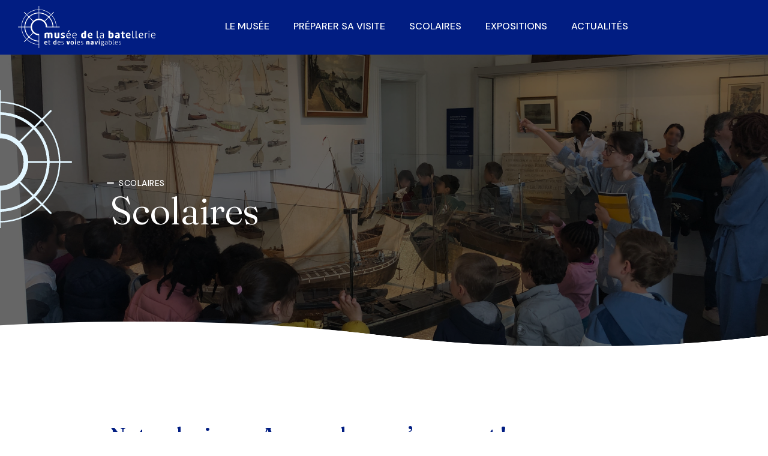

--- FILE ---
content_type: text/html; charset=UTF-8
request_url: https://www.musee-batellerie-conflans.fr/scolaire/
body_size: 19515
content:
<!DOCTYPE html>
<html lang="fr-FR">
<head>
    <meta charset="UTF-8">
<script type="text/javascript">
/* <![CDATA[ */
var gform;gform||(document.addEventListener("gform_main_scripts_loaded",function(){gform.scriptsLoaded=!0}),document.addEventListener("gform/theme/scripts_loaded",function(){gform.themeScriptsLoaded=!0}),window.addEventListener("DOMContentLoaded",function(){gform.domLoaded=!0}),gform={domLoaded:!1,scriptsLoaded:!1,themeScriptsLoaded:!1,isFormEditor:()=>"function"==typeof InitializeEditor,callIfLoaded:function(o){return!(!gform.domLoaded||!gform.scriptsLoaded||!gform.themeScriptsLoaded&&!gform.isFormEditor()||(gform.isFormEditor()&&console.warn("The use of gform.initializeOnLoaded() is deprecated in the form editor context and will be removed in Gravity Forms 3.1."),o(),0))},initializeOnLoaded:function(o){gform.callIfLoaded(o)||(document.addEventListener("gform_main_scripts_loaded",()=>{gform.scriptsLoaded=!0,gform.callIfLoaded(o)}),document.addEventListener("gform/theme/scripts_loaded",()=>{gform.themeScriptsLoaded=!0,gform.callIfLoaded(o)}),window.addEventListener("DOMContentLoaded",()=>{gform.domLoaded=!0,gform.callIfLoaded(o)}))},hooks:{action:{},filter:{}},addAction:function(o,r,e,t){gform.addHook("action",o,r,e,t)},addFilter:function(o,r,e,t){gform.addHook("filter",o,r,e,t)},doAction:function(o){gform.doHook("action",o,arguments)},applyFilters:function(o){return gform.doHook("filter",o,arguments)},removeAction:function(o,r){gform.removeHook("action",o,r)},removeFilter:function(o,r,e){gform.removeHook("filter",o,r,e)},addHook:function(o,r,e,t,n){null==gform.hooks[o][r]&&(gform.hooks[o][r]=[]);var d=gform.hooks[o][r];null==n&&(n=r+"_"+d.length),gform.hooks[o][r].push({tag:n,callable:e,priority:t=null==t?10:t})},doHook:function(r,o,e){var t;if(e=Array.prototype.slice.call(e,1),null!=gform.hooks[r][o]&&((o=gform.hooks[r][o]).sort(function(o,r){return o.priority-r.priority}),o.forEach(function(o){"function"!=typeof(t=o.callable)&&(t=window[t]),"action"==r?t.apply(null,e):e[0]=t.apply(null,e)})),"filter"==r)return e[0]},removeHook:function(o,r,t,n){var e;null!=gform.hooks[o][r]&&(e=(e=gform.hooks[o][r]).filter(function(o,r,e){return!!(null!=n&&n!=o.tag||null!=t&&t!=o.priority)}),gform.hooks[o][r]=e)}});
/* ]]> */
</script>

    <meta name="viewport" content="width=device-width, initial-scale=1, shrink-to-fit=no"/>
    <title>Scolaires - Musée de la batellerie et des voies navigables</title>
	<style>img:is([sizes="auto" i], [sizes^="auto," i]) { contain-intrinsic-size: 3000px 1500px }</style>
	<link rel="alternate" hreflang="fr" href="https://www.musee-batellerie-conflans.fr/scolaire/" />
<link rel="alternate" hreflang="x-default" href="https://www.musee-batellerie-conflans.fr/scolaire/" />
<meta name="description" content="Notre devise : « Apprendre en s’amusant !» Les visites sont assurées par l’équipe du musée (réservation obligatoire deux semaines avant votre venue). Deux grands coffres sont à votre disposition pour entreposer le temps de la visite, manteaux en hiver et sacs de casse-croute en été. Vous avez également accès…">
<meta name="robots" content="index, follow, max-snippet:-1, max-image-preview:large, max-video-preview:-1">
<link rel="canonical" href="https://www.musee-batellerie-conflans.fr/scolaire/">
<meta property="og:url" content="https://www.musee-batellerie-conflans.fr/scolaire/">
<meta property="og:site_name" content="Musée de la batellerie et des voies navigables">
<meta property="og:locale" content="fr_FR">
<meta property="og:type" content="article">
<meta property="og:title" content="Scolaires - Musée de la batellerie et des voies navigables">
<meta property="og:description" content="Notre devise : « Apprendre en s’amusant !» Les visites sont assurées par l’équipe du musée (réservation obligatoire deux semaines avant votre venue). Deux grands coffres sont à votre disposition pour entreposer le temps de la visite, manteaux en hiver et sacs de casse-croute en été. Vous avez également accès…">
<meta property="og:image" content="https://www.musee-batellerie-conflans.fr/wp-content/uploads/2024/06/img-3581-scaled.jpg">
<meta property="og:image:secure_url" content="https://www.musee-batellerie-conflans.fr/wp-content/uploads/2024/06/img-3581-scaled.jpg">
<meta property="og:image:width" content="2560">
<meta property="og:image:height" content="1920">
<meta name="twitter:card" content="summary">
<meta name="twitter:title" content="Scolaires - Musée de la batellerie et des voies navigables">
<meta name="twitter:description" content="Notre devise : « Apprendre en s’amusant !» Les visites sont assurées par l’équipe du musée (réservation obligatoire deux semaines avant votre venue). Deux grands coffres sont à votre disposition pour entreposer le temps de la visite, manteaux en hiver et sacs de casse-croute en été. Vous avez également accès…">
<meta name="twitter:image" content="https://www.musee-batellerie-conflans.fr/wp-content/uploads/2024/06/img-3581-1024x768.jpg">
<link rel='dns-prefetch' href='//cdn.jsdelivr.net' />
<link rel='dns-prefetch' href='//kit.fontawesome.com' />
<link rel="alternate" type="application/rss+xml" title="Musée de la batellerie et des voies navigables &raquo; Flux" href="https://www.musee-batellerie-conflans.fr/feed/" />
<link rel="alternate" type="application/rss+xml" title="Musée de la batellerie et des voies navigables &raquo; Flux des commentaires" href="https://www.musee-batellerie-conflans.fr/comments/feed/" />
<link rel='stylesheet' id='wp-block-library-css' href='https://www.musee-batellerie-conflans.fr/wp-includes/css/dist/block-library/style.min.css?ver=6.8.3' type='text/css' media='all' />
<style id='classic-theme-styles-inline-css' type='text/css'>
/*! This file is auto-generated */
.wp-block-button__link{color:#fff;background-color:#32373c;border-radius:9999px;box-shadow:none;text-decoration:none;padding:calc(.667em + 2px) calc(1.333em + 2px);font-size:1.125em}.wp-block-file__button{background:#32373c;color:#fff;text-decoration:none}
</style>
<link rel='stylesheet' id='bootstrap-css-css' href='https://cdn.jsdelivr.net/npm/bootstrap@5.3.3/dist/css/bootstrap.min.css?ver=1766638121' type='text/css' media='all' />
<link rel='stylesheet' id='setup_kakao-css' href='https://www.musee-batellerie-conflans.fr/wp-content/themes/wp-theme-batellerie-child/framework/setup-acf-kakao-settings.css?ver=1766638121' type='text/css' media='all' />
<link rel='stylesheet' id='kko-blocks-css' href='https://www.musee-batellerie-conflans.fr/wp-content/themes/wp-theme-kakao/assets/css/base-blocks.css?ver=1766638121' type='text/css' media='all' />
<link rel='stylesheet' id='style-formulaire-css' href='https://www.musee-batellerie-conflans.fr/wp-content/themes/wp-theme-batellerie-child/assets/css/formulaire.css?ver=1766638121' type='text/css' media='all' />
<link rel='stylesheet' id='style-header-css' href='https://www.musee-batellerie-conflans.fr/wp-content/themes/wp-theme-batellerie-child/template-parts/header/header.css?ver=1766638121' type='text/css' media='all' />
<link rel='stylesheet' id='woocommerce-css' href='https://www.musee-batellerie-conflans.fr/wp-content/themes/wp-theme-kakao/woocommerce/assets/css/woocommerce.css?ver=1766638121' type='text/css' media='all' />
<link rel='stylesheet' id='custom_kakao-css-css' href='https://www.musee-batellerie-conflans.fr/wp-content/themes/wp-theme-batellerie-child/assets/css/custom.css?ver=1766638121' type='text/css' media='all' />
<style id='global-styles-inline-css' type='text/css'>
:root{--wp--preset--aspect-ratio--square: 1;--wp--preset--aspect-ratio--4-3: 4/3;--wp--preset--aspect-ratio--3-4: 3/4;--wp--preset--aspect-ratio--3-2: 3/2;--wp--preset--aspect-ratio--2-3: 2/3;--wp--preset--aspect-ratio--16-9: 16/9;--wp--preset--aspect-ratio--9-16: 9/16;--wp--preset--color--black: #000000;--wp--preset--color--cyan-bluish-gray: #abb8c3;--wp--preset--color--white: #ffffff;--wp--preset--color--pale-pink: #f78da7;--wp--preset--color--vivid-red: #cf2e2e;--wp--preset--color--luminous-vivid-orange: #ff6900;--wp--preset--color--luminous-vivid-amber: #fcb900;--wp--preset--color--light-green-cyan: #7bdcb5;--wp--preset--color--vivid-green-cyan: #00d084;--wp--preset--color--pale-cyan-blue: #8ed1fc;--wp--preset--color--vivid-cyan-blue: #0693e3;--wp--preset--color--vivid-purple: #9b51e0;--wp--preset--gradient--vivid-cyan-blue-to-vivid-purple: linear-gradient(135deg,rgba(6,147,227,1) 0%,rgb(155,81,224) 100%);--wp--preset--gradient--light-green-cyan-to-vivid-green-cyan: linear-gradient(135deg,rgb(122,220,180) 0%,rgb(0,208,130) 100%);--wp--preset--gradient--luminous-vivid-amber-to-luminous-vivid-orange: linear-gradient(135deg,rgba(252,185,0,1) 0%,rgba(255,105,0,1) 100%);--wp--preset--gradient--luminous-vivid-orange-to-vivid-red: linear-gradient(135deg,rgba(255,105,0,1) 0%,rgb(207,46,46) 100%);--wp--preset--gradient--very-light-gray-to-cyan-bluish-gray: linear-gradient(135deg,rgb(238,238,238) 0%,rgb(169,184,195) 100%);--wp--preset--gradient--cool-to-warm-spectrum: linear-gradient(135deg,rgb(74,234,220) 0%,rgb(151,120,209) 20%,rgb(207,42,186) 40%,rgb(238,44,130) 60%,rgb(251,105,98) 80%,rgb(254,248,76) 100%);--wp--preset--gradient--blush-light-purple: linear-gradient(135deg,rgb(255,206,236) 0%,rgb(152,150,240) 100%);--wp--preset--gradient--blush-bordeaux: linear-gradient(135deg,rgb(254,205,165) 0%,rgb(254,45,45) 50%,rgb(107,0,62) 100%);--wp--preset--gradient--luminous-dusk: linear-gradient(135deg,rgb(255,203,112) 0%,rgb(199,81,192) 50%,rgb(65,88,208) 100%);--wp--preset--gradient--pale-ocean: linear-gradient(135deg,rgb(255,245,203) 0%,rgb(182,227,212) 50%,rgb(51,167,181) 100%);--wp--preset--gradient--electric-grass: linear-gradient(135deg,rgb(202,248,128) 0%,rgb(113,206,126) 100%);--wp--preset--gradient--midnight: linear-gradient(135deg,rgb(2,3,129) 0%,rgb(40,116,252) 100%);--wp--preset--font-size--small: 13px;--wp--preset--font-size--medium: 20px;--wp--preset--font-size--large: 36px;--wp--preset--font-size--x-large: 42px;--wp--preset--spacing--20: 0.44rem;--wp--preset--spacing--30: 0.67rem;--wp--preset--spacing--40: 1rem;--wp--preset--spacing--50: 1.5rem;--wp--preset--spacing--60: 2.25rem;--wp--preset--spacing--70: 3.38rem;--wp--preset--spacing--80: 5.06rem;--wp--preset--shadow--natural: 6px 6px 9px rgba(0, 0, 0, 0.2);--wp--preset--shadow--deep: 12px 12px 50px rgba(0, 0, 0, 0.4);--wp--preset--shadow--sharp: 6px 6px 0px rgba(0, 0, 0, 0.2);--wp--preset--shadow--outlined: 6px 6px 0px -3px rgba(255, 255, 255, 1), 6px 6px rgba(0, 0, 0, 1);--wp--preset--shadow--crisp: 6px 6px 0px rgba(0, 0, 0, 1);}:where(.is-layout-flex){gap: 0.5em;}:where(.is-layout-grid){gap: 0.5em;}body .is-layout-flex{display: flex;}.is-layout-flex{flex-wrap: wrap;align-items: center;}.is-layout-flex > :is(*, div){margin: 0;}body .is-layout-grid{display: grid;}.is-layout-grid > :is(*, div){margin: 0;}:where(.wp-block-columns.is-layout-flex){gap: 2em;}:where(.wp-block-columns.is-layout-grid){gap: 2em;}:where(.wp-block-post-template.is-layout-flex){gap: 1.25em;}:where(.wp-block-post-template.is-layout-grid){gap: 1.25em;}.has-black-color{color: var(--wp--preset--color--black) !important;}.has-cyan-bluish-gray-color{color: var(--wp--preset--color--cyan-bluish-gray) !important;}.has-white-color{color: var(--wp--preset--color--white) !important;}.has-pale-pink-color{color: var(--wp--preset--color--pale-pink) !important;}.has-vivid-red-color{color: var(--wp--preset--color--vivid-red) !important;}.has-luminous-vivid-orange-color{color: var(--wp--preset--color--luminous-vivid-orange) !important;}.has-luminous-vivid-amber-color{color: var(--wp--preset--color--luminous-vivid-amber) !important;}.has-light-green-cyan-color{color: var(--wp--preset--color--light-green-cyan) !important;}.has-vivid-green-cyan-color{color: var(--wp--preset--color--vivid-green-cyan) !important;}.has-pale-cyan-blue-color{color: var(--wp--preset--color--pale-cyan-blue) !important;}.has-vivid-cyan-blue-color{color: var(--wp--preset--color--vivid-cyan-blue) !important;}.has-vivid-purple-color{color: var(--wp--preset--color--vivid-purple) !important;}.has-black-background-color{background-color: var(--wp--preset--color--black) !important;}.has-cyan-bluish-gray-background-color{background-color: var(--wp--preset--color--cyan-bluish-gray) !important;}.has-white-background-color{background-color: var(--wp--preset--color--white) !important;}.has-pale-pink-background-color{background-color: var(--wp--preset--color--pale-pink) !important;}.has-vivid-red-background-color{background-color: var(--wp--preset--color--vivid-red) !important;}.has-luminous-vivid-orange-background-color{background-color: var(--wp--preset--color--luminous-vivid-orange) !important;}.has-luminous-vivid-amber-background-color{background-color: var(--wp--preset--color--luminous-vivid-amber) !important;}.has-light-green-cyan-background-color{background-color: var(--wp--preset--color--light-green-cyan) !important;}.has-vivid-green-cyan-background-color{background-color: var(--wp--preset--color--vivid-green-cyan) !important;}.has-pale-cyan-blue-background-color{background-color: var(--wp--preset--color--pale-cyan-blue) !important;}.has-vivid-cyan-blue-background-color{background-color: var(--wp--preset--color--vivid-cyan-blue) !important;}.has-vivid-purple-background-color{background-color: var(--wp--preset--color--vivid-purple) !important;}.has-black-border-color{border-color: var(--wp--preset--color--black) !important;}.has-cyan-bluish-gray-border-color{border-color: var(--wp--preset--color--cyan-bluish-gray) !important;}.has-white-border-color{border-color: var(--wp--preset--color--white) !important;}.has-pale-pink-border-color{border-color: var(--wp--preset--color--pale-pink) !important;}.has-vivid-red-border-color{border-color: var(--wp--preset--color--vivid-red) !important;}.has-luminous-vivid-orange-border-color{border-color: var(--wp--preset--color--luminous-vivid-orange) !important;}.has-luminous-vivid-amber-border-color{border-color: var(--wp--preset--color--luminous-vivid-amber) !important;}.has-light-green-cyan-border-color{border-color: var(--wp--preset--color--light-green-cyan) !important;}.has-vivid-green-cyan-border-color{border-color: var(--wp--preset--color--vivid-green-cyan) !important;}.has-pale-cyan-blue-border-color{border-color: var(--wp--preset--color--pale-cyan-blue) !important;}.has-vivid-cyan-blue-border-color{border-color: var(--wp--preset--color--vivid-cyan-blue) !important;}.has-vivid-purple-border-color{border-color: var(--wp--preset--color--vivid-purple) !important;}.has-vivid-cyan-blue-to-vivid-purple-gradient-background{background: var(--wp--preset--gradient--vivid-cyan-blue-to-vivid-purple) !important;}.has-light-green-cyan-to-vivid-green-cyan-gradient-background{background: var(--wp--preset--gradient--light-green-cyan-to-vivid-green-cyan) !important;}.has-luminous-vivid-amber-to-luminous-vivid-orange-gradient-background{background: var(--wp--preset--gradient--luminous-vivid-amber-to-luminous-vivid-orange) !important;}.has-luminous-vivid-orange-to-vivid-red-gradient-background{background: var(--wp--preset--gradient--luminous-vivid-orange-to-vivid-red) !important;}.has-very-light-gray-to-cyan-bluish-gray-gradient-background{background: var(--wp--preset--gradient--very-light-gray-to-cyan-bluish-gray) !important;}.has-cool-to-warm-spectrum-gradient-background{background: var(--wp--preset--gradient--cool-to-warm-spectrum) !important;}.has-blush-light-purple-gradient-background{background: var(--wp--preset--gradient--blush-light-purple) !important;}.has-blush-bordeaux-gradient-background{background: var(--wp--preset--gradient--blush-bordeaux) !important;}.has-luminous-dusk-gradient-background{background: var(--wp--preset--gradient--luminous-dusk) !important;}.has-pale-ocean-gradient-background{background: var(--wp--preset--gradient--pale-ocean) !important;}.has-electric-grass-gradient-background{background: var(--wp--preset--gradient--electric-grass) !important;}.has-midnight-gradient-background{background: var(--wp--preset--gradient--midnight) !important;}.has-small-font-size{font-size: var(--wp--preset--font-size--small) !important;}.has-medium-font-size{font-size: var(--wp--preset--font-size--medium) !important;}.has-large-font-size{font-size: var(--wp--preset--font-size--large) !important;}.has-x-large-font-size{font-size: var(--wp--preset--font-size--x-large) !important;}
:where(.wp-block-post-template.is-layout-flex){gap: 1.25em;}:where(.wp-block-post-template.is-layout-grid){gap: 1.25em;}
:where(.wp-block-columns.is-layout-flex){gap: 2em;}:where(.wp-block-columns.is-layout-grid){gap: 2em;}
:root :where(.wp-block-pullquote){font-size: 1.5em;line-height: 1.6;}
</style>
<link rel='stylesheet' id='wpml-legacy-dropdown-click-0-css' href='https://www.musee-batellerie-conflans.fr/wp-content/plugins/sitepress-multilingual-cms/templates/language-switchers/legacy-dropdown-click/style.min.css?ver=1' type='text/css' media='all' />
<link rel='stylesheet' id='parent-style-css' href='https://www.musee-batellerie-conflans.fr/wp-content/themes/wp-theme-kakao/style.css?ver=6.8.3' type='text/css' media='all' />
<link rel='stylesheet' id='lightbox-css-css' href='https://www.musee-batellerie-conflans.fr/wp-content/themes/wp-theme-batellerie-child/vendor/lightbox2-2.11.4/dist/css/lightbox.css?ver=1766638121' type='text/css' media='all' />
<link rel='stylesheet' id='gform_basic-css' href='https://www.musee-batellerie-conflans.fr/wp-content/plugins/gravityforms/assets/css/dist/basic.min.css?ver=2.9.24' type='text/css' media='all' />
<link rel='stylesheet' id='gform_theme_components-css' href='https://www.musee-batellerie-conflans.fr/wp-content/plugins/gravityforms/assets/css/dist/theme-components.min.css?ver=2.9.24' type='text/css' media='all' />
<link rel='stylesheet' id='gform_theme-css' href='https://www.musee-batellerie-conflans.fr/wp-content/plugins/gravityforms/assets/css/dist/theme.min.css?ver=2.9.24' type='text/css' media='all' />
<script type="text/javascript" id="wpml-cookie-js-extra">
/* <![CDATA[ */
var wpml_cookies = {"wp-wpml_current_language":{"value":"fr","expires":1,"path":"\/"}};
var wpml_cookies = {"wp-wpml_current_language":{"value":"fr","expires":1,"path":"\/"}};
/* ]]> */
</script>
<script type="text/javascript" src="https://www.musee-batellerie-conflans.fr/wp-content/plugins/sitepress-multilingual-cms/res/js/cookies/language-cookie.js?ver=486900" id="wpml-cookie-js" defer="defer" data-wp-strategy="defer"></script>
<script type="text/javascript" src="https://www.musee-batellerie-conflans.fr/wp-includes/js/jquery/jquery.min.js?ver=3.7.1" id="jquery-core-js"></script>
<script type="text/javascript" src="https://www.musee-batellerie-conflans.fr/wp-includes/js/jquery/jquery-migrate.min.js?ver=3.4.1" id="jquery-migrate-js"></script>
<script type="text/javascript" src="https://www.musee-batellerie-conflans.fr/wp-content/plugins/sitepress-multilingual-cms/templates/language-switchers/legacy-dropdown-click/script.min.js?ver=1" id="wpml-legacy-dropdown-click-0-js"></script>
<script type="text/javascript" defer='defer' src="https://www.musee-batellerie-conflans.fr/wp-content/plugins/gravityforms/js/jquery.json.min.js?ver=2.9.24" id="gform_json-js"></script>
<script type="text/javascript" id="gform_gravityforms-js-extra">
/* <![CDATA[ */
var gf_global = {"gf_currency_config":{"name":"Euro","symbol_left":"","symbol_right":"&#8364;","symbol_padding":" ","thousand_separator":".","decimal_separator":",","decimals":2,"code":"EUR"},"base_url":"https:\/\/www.musee-batellerie-conflans.fr\/wp-content\/plugins\/gravityforms","number_formats":[],"spinnerUrl":"https:\/\/www.musee-batellerie-conflans.fr\/wp-content\/plugins\/gravityforms\/images\/spinner.svg","version_hash":"2030c6e9d69352fa628d2bf985e738e3","strings":{"newRowAdded":"Nouvelle ligne ajout\u00e9e.","rowRemoved":"Rang\u00e9e supprim\u00e9e","formSaved":"Le formulaire a \u00e9t\u00e9 enregistr\u00e9. Le contenu contient le lien pour retourner et terminer le formulaire."}};
var gform_i18n = {"datepicker":{"days":{"monday":"Lun","tuesday":"Mar","wednesday":"Mer","thursday":"Jeu","friday":"Ven","saturday":"Sam","sunday":"Dim"},"months":{"january":"Janvier","february":"F\u00e9vrier","march":"Mars","april":"Avril","may":"Mai","june":"Juin","july":"Juillet","august":"Ao\u00fbt","september":"Septembre","october":"Octobre","november":"Novembre","december":"D\u00e9cembre"},"firstDay":1,"iconText":"S\u00e9lectionner une date"}};
var gf_legacy_multi = {"1":""};
var gform_gravityforms = {"strings":{"invalid_file_extension":"Ce type de fichier n\u2019est pas autoris\u00e9. Seuls les formats suivants sont autoris\u00e9s\u00a0:","delete_file":"Supprimer ce fichier","in_progress":"en cours","file_exceeds_limit":"Le fichier d\u00e9passe la taille autoris\u00e9e.","illegal_extension":"Ce type de fichier n\u2019est pas autoris\u00e9.","max_reached":"Nombre de fichiers maximal atteint","unknown_error":"Une erreur s\u2019est produite lors de la sauvegarde du fichier sur le serveur","currently_uploading":"Veuillez attendre la fin du t\u00e9l\u00e9versement","cancel":"Annuler","cancel_upload":"Annuler ce t\u00e9l\u00e9versement","cancelled":"Annul\u00e9","error":"Erreur","message":"Message"},"vars":{"images_url":"https:\/\/www.musee-batellerie-conflans.fr\/wp-content\/plugins\/gravityforms\/images"}};
/* ]]> */
</script>
<script type="text/javascript" defer='defer' src="https://www.musee-batellerie-conflans.fr/wp-content/plugins/gravityforms/js/gravityforms.min.js?ver=2.9.24" id="gform_gravityforms-js"></script>
<script type="text/javascript" id="gform_conditional_logic-js-extra">
/* <![CDATA[ */
var gf_legacy = {"is_legacy":""};
/* ]]> */
</script>
<script type="text/javascript" defer='defer' src="https://www.musee-batellerie-conflans.fr/wp-content/plugins/gravityforms/js/conditional_logic.min.js?ver=2.9.24" id="gform_conditional_logic-js"></script>
<script type="text/javascript" defer='defer' src="https://www.musee-batellerie-conflans.fr/wp-content/plugins/gravityforms/assets/js/dist/utils.min.js?ver=48a3755090e76a154853db28fc254681" id="gform_gravityforms_utils-js"></script>
<link rel="https://api.w.org/" href="https://www.musee-batellerie-conflans.fr/wp-json/" /><link rel="alternate" title="JSON" type="application/json" href="https://www.musee-batellerie-conflans.fr/wp-json/wp/v2/pages/10468" /><link rel="EditURI" type="application/rsd+xml" title="RSD" href="https://www.musee-batellerie-conflans.fr/xmlrpc.php?rsd" />

<link rel='shortlink' href='https://www.musee-batellerie-conflans.fr/?p=10468' />
<link rel="alternate" title="oEmbed (JSON)" type="application/json+oembed" href="https://www.musee-batellerie-conflans.fr/wp-json/oembed/1.0/embed?url=https%3A%2F%2Fwww.musee-batellerie-conflans.fr%2Fscolaire%2F" />
<link rel="alternate" title="oEmbed (XML)" type="text/xml+oembed" href="https://www.musee-batellerie-conflans.fr/wp-json/oembed/1.0/embed?url=https%3A%2F%2Fwww.musee-batellerie-conflans.fr%2Fscolaire%2F&#038;format=xml" />
<meta name="generator" content="WPML ver:4.8.6 stt:1,4,3;" />
<link rel="icon" href="https://www.musee-batellerie-conflans.fr/wp-content/uploads/2024/04/cropped-favicon-32x32.png" sizes="32x32" />
<link rel="icon" href="https://www.musee-batellerie-conflans.fr/wp-content/uploads/2024/04/cropped-favicon-192x192.png" sizes="192x192" />
<link rel="apple-touch-icon" href="https://www.musee-batellerie-conflans.fr/wp-content/uploads/2024/04/cropped-favicon-180x180.png" />
<meta name="msapplication-TileImage" content="https://www.musee-batellerie-conflans.fr/wp-content/uploads/2024/04/cropped-favicon-270x270.png" />
</head>

<body class="wp-singular page-template-default page page-id-10468 wp-custom-logo wp-theme-wp-theme-kakao wp-child-theme-wp-theme-batellerie-child">

    <div class="fond-roue-general"></div>
    <div class="popin"></div>

        <header class="header sticky-top">
        <div class="offcanvas offcanvas-top vh-100 bg--color-1" tabindex="-1" id="offcanvasTop" aria-labelledby="offcanvasTopLabel">
    <div class="offcanvas-header">
        <button type="button" class="btn-close" data-bs-dismiss="offcanvas" aria-label="Close"></button>
    </div>
    <div class="offcanvas-body d-flex align-items-center justify-content-center vw-75">
        <div class="w-75">
            
    
<h1 class="wp-block-kko-texte-libre text-auto style-titre-1 visible fs-50 lh-50 p-0">Je recherche</h1>


<form role="search" method="get" action="https://www.musee-batellerie-conflans.fr/" class="wp-block-search__button-inside wp-block-search__icon-button wp-block-search"    ><label class="wp-block-search__label screen-reader-text" for="wp-block-search__input-1" >Rechercher</label><div class="wp-block-search__inside-wrapper " ><input class="wp-block-search__input" id="wp-block-search__input-1" placeholder="Votre recherche..." value="" type="search" name="s" required /><button aria-label="Rechercher" class="wp-block-search__button has-icon wp-element-button" type="submit" ><svg class="search-icon" viewBox="0 0 24 24" width="24" height="24">
					<path d="M13 5c-3.3 0-6 2.7-6 6 0 1.4.5 2.7 1.3 3.7l-3.8 3.8 1.1 1.1 3.8-3.8c1 .8 2.3 1.3 3.7 1.3 3.3 0 6-2.7 6-6S16.3 5 13 5zm0 10.5c-2.5 0-4.5-2-4.5-4.5s2-4.5 4.5-4.5 4.5 2 4.5 4.5-2 4.5-4.5 4.5z"></path>
				</svg></button></div></form>        </div>

    </div>
</div>
<div class="header bg--color-1 color--main-light">
    <div class="container-fluid g-0">
        <div class="row">
            <div class="header-flex-bar d-flex justify-content-between align-items-center">

                                <div class="header-logo ms-2 py-1">
                        <a href="https://www.musee-batellerie-conflans.fr" class="custom-logo-link" rel="home">
        <img src="https://www.musee-batellerie-conflans.fr/wp-content/uploads/2024/03/logo.svg" class="custom-logo custom-logo-regular" alt="Musée de la batellerie et des voies navigables" decoding="async">
        <img src="https://www.musee-batellerie-conflans.fr/wp-content/uploads/2024/03/logo.svg"   class="custom-logo custom-logo-small"   decoding="async">
    </a>
                    </div>

                                <div id="menu-header-principal" class="menu-header-principal">
                    <nav class="header-menu d-xl-flex">
                        <div class="menu-menu_principal-container"><ul id="menu-menu_principal" class="menu"><li id="menu-item-10011" class="menu-item menu-item-type-post_type menu-item-object-page menu-item-has-children menu-item-10011"><a href="https://www.musee-batellerie-conflans.fr/le-musee/" data-postid="9991" class="bt-https-www-musee-batellerie-conflans-fr-le-musee">Le musée</a>
<ul class="sub-menu">
	<li id="menu-item-10491" class="menu-item menu-item-type-post_type menu-item-object-page menu-item-10491"><a href="https://www.musee-batellerie-conflans.fr/le-musee/lhistoire-du-musee/" data-postid="10456" class="bt-https-www-musee-batellerie-conflans-fr-le-musee-lhistoire-du-musee">Présentation du musée</a></li>
	<li id="menu-item-10620" class="menu-item menu-item-type-post_type menu-item-object-page menu-item-10620"><a href="https://www.musee-batellerie-conflans.fr/le-musee/nos-collections/" data-postid="10614" class="bt-https-www-musee-batellerie-conflans-fr-le-musee-nos-collections">Nos collections</a></li>
	<li id="menu-item-10493" class="menu-item menu-item-type-post_type menu-item-object-page menu-item-10493"><a href="https://www.musee-batellerie-conflans.fr/le-musee/association-des-amis-du-musee/" data-postid="5125" class="bt-https-www-musee-batellerie-conflans-fr-le-musee-association-des-amis-du-musee">L&rsquo;Association des Amis du Musée de la batellerie</a></li>
</ul>
</li>
<li id="menu-item-9999" class="menu-item menu-item-type-post_type menu-item-object-page menu-item-has-children menu-item-9999"><a href="https://www.musee-batellerie-conflans.fr/preparer-sa-visite/" data-postid="9983" class="bt-https-www-musee-batellerie-conflans-fr-preparer-sa-visite">Préparer sa visite</a>
<ul class="sub-menu">
	<li id="menu-item-10000" class="menu-item menu-item-type-post_type menu-item-object-page menu-item-10000"><a href="https://www.musee-batellerie-conflans.fr/preparer-sa-visite/comment-venir/" data-postid="13" class="bt-https-www-musee-batellerie-conflans-fr-preparer-sa-visite-comment-venir">Comment venir ?</a></li>
	<li id="menu-item-10001" class="menu-item menu-item-type-post_type menu-item-object-page menu-item-10001"><a href="https://www.musee-batellerie-conflans.fr/preparer-sa-visite/horaires-et-tarifs/" data-postid="11" class="bt-https-www-musee-batellerie-conflans-fr-preparer-sa-visite-horaires-et-tarifs">Horaires et tarifs</a></li>
	<li id="menu-item-10008" class="menu-item menu-item-type-post_type menu-item-object-page menu-item-10008"><a href="https://www.musee-batellerie-conflans.fr/preparer-sa-visite/visite-libre-visite-guidee/" data-postid="17" class="bt-https-www-musee-batellerie-conflans-fr-preparer-sa-visite-visite-libre-visite-guidee">Visites guidées pour individuels</a></li>
	<li id="menu-item-10009" class="menu-item menu-item-type-post_type menu-item-object-page menu-item-10009"><a href="https://www.musee-batellerie-conflans.fr/preparer-sa-visite/visite-interactive/" data-postid="5112" class="bt-https-www-musee-batellerie-conflans-fr-preparer-sa-visite-visite-interactive">Visite interactive</a></li>
	<li id="menu-item-10784" class="menu-item menu-item-type-post_type menu-item-object-page menu-item-10784"><a href="https://www.musee-batellerie-conflans.fr/preparer-sa-visite/accessibilite-et-handicap/" data-postid="10782" class="bt-https-www-musee-batellerie-conflans-fr-preparer-sa-visite-accessibilite-et-handicap">Accessibilité et handicap</a></li>
	<li id="menu-item-10499" class="menu-item menu-item-type-post_type menu-item-object-page menu-item-10499"><a href="https://www.musee-batellerie-conflans.fr/preparer-sa-visite/reserver-sa-visite/" data-postid="10471" class="bt-https-www-musee-batellerie-conflans-fr-preparer-sa-visite-reserver-sa-visite">Réserver sa visite</a></li>
</ul>
</li>
<li id="menu-item-10504" class="menu-item menu-item-type-post_type menu-item-object-page current-menu-item page_item page-item-10468 current_page_item menu-item-10504"><a href="https://www.musee-batellerie-conflans.fr/scolaire/" aria-current="page" data-postid="10468" class="bt-https-www-musee-batellerie-conflans-fr-scolaire">Scolaires</a></li>
<li id="menu-item-10038" class="menu-item menu-item-type-post_type_archive menu-item-object-exposition menu-item-has-children menu-item-10038"><a href="https://www.musee-batellerie-conflans.fr/expositions/" data-postid="0" class="bt-https-www-musee-batellerie-conflans-fr-expositions">Expositions</a>
<ul class="sub-menu">
	<li id="menu-item-10020" class="menu-item menu-item-type-taxonomy menu-item-object-type_exposition menu-item-10020"><a href="https://www.musee-batellerie-conflans.fr/type_exposition/en-cours/" data-postid="0" class="bt-https-www-musee-batellerie-conflans-fr-type_exposition-en-cours">En cours</a></li>
	<li id="menu-item-10018" class="menu-item menu-item-type-taxonomy menu-item-object-type_exposition menu-item-10018"><a href="https://www.musee-batellerie-conflans.fr/type_exposition/a-venir/" data-postid="0" class="bt-https-www-musee-batellerie-conflans-fr-type_exposition-a-venir">À venir</a></li>
	<li id="menu-item-10021" class="menu-item menu-item-type-taxonomy menu-item-object-type_exposition menu-item-10021"><a href="https://www.musee-batellerie-conflans.fr/type_exposition/passees/" data-postid="0" class="bt-https-www-musee-batellerie-conflans-fr-type_exposition-passees">Passées</a></li>
</ul>
</li>
<li id="menu-item-10753" class="menu-item menu-item-type-post_type menu-item-object-page menu-item-10753"><a href="https://www.musee-batellerie-conflans.fr/actualites/" data-postid="1379" class="bt-https-www-musee-batellerie-conflans-fr-actualites">Actualités</a></li>
</ul></div>                        <div class="header-btn header-btn-search">
                            <button class="btn" type="button" data-bs-toggle="offcanvas" data-bs-target="#offcanvasTop" aria-controls="offcanvasTop">
                                <i class="fa-regular fa-search"></i>
                            </button>
                        </div>
                    </nav>

                </div>
                <div class="d-flex justify-content-between align-items-center">

                    <nav class="d-none d-xl-flex d-flex align-items-center me-2">
                        <div class="header-btn header-btn-tel">
                                                        <div class="d-flex">
                                                            </div>
                        </div>

                        <div class="header-btn-fa">
                                                    </div>
                    </nav>

                </div>

                                <div class="header-burger-mobile header-btn-fa py-1 me-1">
                    <div class="header-btn-mobile header-btn-search">
                        <button class="btn" type="button" data-bs-toggle="offcanvas" data-bs-target="#offcanvasTop" aria-controls="offcanvasTop">
                            <i class="fa-regular fa-search"></i>
                        </button>
                    </div>
                    <div class="header-btn-mobile header-btn-tel">
                        <a href="/contact/">
                            <i class="fa-regular fa-phone"></i>
                        </a>
                    </div>
                    <label class="menu-burger" for="mobile-menu">
                        <div class="header-btn-mobile" id="btn-header-full-mobile">
                            <i class="fa-regular fa-bars"></i>
                        </div>
                    </label>
                </div>
            </div>
        </div>
    </div>
</div>

<div id="menu-header-mobile" class="menu-header-mobile">

    <nav class="mobile-menu">
        <div class="header-logo ms-2 py-1">
		        <a href="https://www.musee-batellerie-conflans.fr" class="custom-logo-link" rel="home">
        <img src="https://www.musee-batellerie-conflans.fr/wp-content/uploads/2024/03/logo.svg" class="custom-logo custom-logo-regular" alt="Musée de la batellerie et des voies navigables" decoding="async">
        <img src="https://www.musee-batellerie-conflans.fr/wp-content/uploads/2024/03/logo.svg"   class="custom-logo custom-logo-small"   decoding="async">
    </a>
            </div>
        <div id="close-menu-mobile" class="d-flex justify-content-end">
            <div class="header-close" id="btn-close">
                <i class="fa-light fa-xmark"></i>
            </div>
        </div>
        <div class="menu-menu_principal-container"><ul id="menu-menu_principal-1" class="menu"><li class="menu-item menu-item-type-post_type menu-item-object-page menu-item-has-children menu-item-10011"><a href="https://www.musee-batellerie-conflans.fr/le-musee/" data-postid="9991" class="bt-https-www-musee-batellerie-conflans-fr-le-musee">Le musée</a>
<ul class="sub-menu">
	<li class="menu-item menu-item-type-post_type menu-item-object-page menu-item-10491"><a href="https://www.musee-batellerie-conflans.fr/le-musee/lhistoire-du-musee/" data-postid="10456" class="bt-https-www-musee-batellerie-conflans-fr-le-musee-lhistoire-du-musee">Présentation du musée</a></li>
	<li class="menu-item menu-item-type-post_type menu-item-object-page menu-item-10620"><a href="https://www.musee-batellerie-conflans.fr/le-musee/nos-collections/" data-postid="10614" class="bt-https-www-musee-batellerie-conflans-fr-le-musee-nos-collections">Nos collections</a></li>
	<li class="menu-item menu-item-type-post_type menu-item-object-page menu-item-10493"><a href="https://www.musee-batellerie-conflans.fr/le-musee/association-des-amis-du-musee/" data-postid="5125" class="bt-https-www-musee-batellerie-conflans-fr-le-musee-association-des-amis-du-musee">L&rsquo;Association des Amis du Musée de la batellerie</a></li>
</ul>
</li>
<li class="menu-item menu-item-type-post_type menu-item-object-page menu-item-has-children menu-item-9999"><a href="https://www.musee-batellerie-conflans.fr/preparer-sa-visite/" data-postid="9983" class="bt-https-www-musee-batellerie-conflans-fr-preparer-sa-visite">Préparer sa visite</a>
<ul class="sub-menu">
	<li class="menu-item menu-item-type-post_type menu-item-object-page menu-item-10000"><a href="https://www.musee-batellerie-conflans.fr/preparer-sa-visite/comment-venir/" data-postid="13" class="bt-https-www-musee-batellerie-conflans-fr-preparer-sa-visite-comment-venir">Comment venir ?</a></li>
	<li class="menu-item menu-item-type-post_type menu-item-object-page menu-item-10001"><a href="https://www.musee-batellerie-conflans.fr/preparer-sa-visite/horaires-et-tarifs/" data-postid="11" class="bt-https-www-musee-batellerie-conflans-fr-preparer-sa-visite-horaires-et-tarifs">Horaires et tarifs</a></li>
	<li class="menu-item menu-item-type-post_type menu-item-object-page menu-item-10008"><a href="https://www.musee-batellerie-conflans.fr/preparer-sa-visite/visite-libre-visite-guidee/" data-postid="17" class="bt-https-www-musee-batellerie-conflans-fr-preparer-sa-visite-visite-libre-visite-guidee">Visites guidées pour individuels</a></li>
	<li class="menu-item menu-item-type-post_type menu-item-object-page menu-item-10009"><a href="https://www.musee-batellerie-conflans.fr/preparer-sa-visite/visite-interactive/" data-postid="5112" class="bt-https-www-musee-batellerie-conflans-fr-preparer-sa-visite-visite-interactive">Visite interactive</a></li>
	<li class="menu-item menu-item-type-post_type menu-item-object-page menu-item-10784"><a href="https://www.musee-batellerie-conflans.fr/preparer-sa-visite/accessibilite-et-handicap/" data-postid="10782" class="bt-https-www-musee-batellerie-conflans-fr-preparer-sa-visite-accessibilite-et-handicap">Accessibilité et handicap</a></li>
	<li class="menu-item menu-item-type-post_type menu-item-object-page menu-item-10499"><a href="https://www.musee-batellerie-conflans.fr/preparer-sa-visite/reserver-sa-visite/" data-postid="10471" class="bt-https-www-musee-batellerie-conflans-fr-preparer-sa-visite-reserver-sa-visite">Réserver sa visite</a></li>
</ul>
</li>
<li class="menu-item menu-item-type-post_type menu-item-object-page current-menu-item page_item page-item-10468 current_page_item menu-item-10504"><a href="https://www.musee-batellerie-conflans.fr/scolaire/" aria-current="page" data-postid="10468" class="bt-https-www-musee-batellerie-conflans-fr-scolaire">Scolaires</a></li>
<li class="menu-item menu-item-type-post_type_archive menu-item-object-exposition menu-item-has-children menu-item-10038"><a href="https://www.musee-batellerie-conflans.fr/expositions/" data-postid="0" class="bt-https-www-musee-batellerie-conflans-fr-expositions">Expositions</a>
<ul class="sub-menu">
	<li class="menu-item menu-item-type-taxonomy menu-item-object-type_exposition menu-item-10020"><a href="https://www.musee-batellerie-conflans.fr/type_exposition/en-cours/" data-postid="0" class="bt-https-www-musee-batellerie-conflans-fr-type_exposition-en-cours">En cours</a></li>
	<li class="menu-item menu-item-type-taxonomy menu-item-object-type_exposition menu-item-10018"><a href="https://www.musee-batellerie-conflans.fr/type_exposition/a-venir/" data-postid="0" class="bt-https-www-musee-batellerie-conflans-fr-type_exposition-a-venir">À venir</a></li>
	<li class="menu-item menu-item-type-taxonomy menu-item-object-type_exposition menu-item-10021"><a href="https://www.musee-batellerie-conflans.fr/type_exposition/passees/" data-postid="0" class="bt-https-www-musee-batellerie-conflans-fr-type_exposition-passees">Passées</a></li>
</ul>
</li>
<li class="menu-item menu-item-type-post_type menu-item-object-page menu-item-10753"><a href="https://www.musee-batellerie-conflans.fr/actualites/" data-postid="1379" class="bt-https-www-musee-batellerie-conflans-fr-actualites">Actualités</a></li>
</ul></div>
                <div class="mx-3 d-flex">
                    </div>
    </nav>
</div>

            </header>

    <main id="the-content">



    <section id="10468" class="position-relative opacity section-vague py-5" style="background-image: url('https://www.musee-batellerie-conflans.fr/wp-content/uploads/2024/06/img-3581-scaled.jpg'); background-size: cover; background-repeat: no-repeat; background-position: 50% 50%;">
    <div class="container-lg position-relative py-5">
        <div class="row">
            <div class="col-12">
                                <span class="breadcrumb-custom">Scolaires</span>
                <h1 class="style-banner fc-light m-0">Scolaires</h1>
            </div>
        </div>
    </div>
</section>



<section class="py-4">
    <div class="container-lg">
        <div class="row">
            <div class="col-12 contenu">
                
<h2 class="wp-block-kko-texte-libre text-auto style-titre-2  visible">Notre devise : « Apprendre en s’amusant !»</h2>



<p class="wp-block-kko-texte-libre text-auto style-body  visible">Les visites sont assurées par l’équipe du musée (réservation obligatoire deux semaines avant votre venue).</p>



<p class="wp-block-kko-texte-libre text-auto style-body  visible">Deux grands coffres sont à votre disposition pour entreposer le temps de la visite, manteaux en hiver et sacs de casse-croute en été.</p>



<p class="wp-block-kko-texte-libre text-auto style-body  visible">Vous avez également accès à une fontaine d’eau fraiche.</p>



<p class="wp-block-kko-texte-libre text-auto style-body  visible">Enfin, le musée est équipé de six sanitaires .</p>



<p class="wp-block-kko-texte-libre text-auto style-body  visible">Avant ou après votre passage au musée, ne manquez pas de partir à la découverte du magnifique parc du Prieuré de Conflans-Sainte-Honorine (entrée libre).</p>



<h2 class="wp-block-kko-texte-libre text-auto style-titre-2  visible">Notre offre</h2>



<p class="wp-block-kko-texte-libre text-auto style-titre-3  visible">Scolaire et périscolaire * :</p>



<p class="wp-block-kko-texte-libre text-auto style-tarif  visible">30 €</p>



<p class="wp-block-kko-texte-libre text-auto style-body  visible">Visite ludique et pédagogique adaptée à la classe ou à la tranche d’âge des enfants. (visite du musée ou de l’exposition temporaire à l’Orangerie pour les groupes scolaires et périscolaires : du lundi au vendredi). <br>Durée : 45 mn, 2 € par enfant (2 accompagnateurs gratuits). * à partir du CP ou de 6 ans pour les accueils de loisirs. Groupe de 15 personnes minimum.</p>




<div id="espacement-block_ff4c57069f3218d2485cc2d9ec03eae6" class="espacement-1 espacement-auto espacement  "></div>



<div id="espacement-block_cf2fe32af5a0a404277492fe54f3a748" class="espacement-2 espacement-auto espacement  "></div>



<div id="separateur-block_e27e4f67233c8235e62d55fb86e81b2b" class="separateur ">
    <div class="separateur"></div>
</div>



<h2 class="wp-block-kko-texte-libre text-auto style-titre-2  visible">Ressources pédagogiques</h2>



<section id="download-block_3aa296c44ff3e08e1cf5adcab73d4a40" class="section download ">
    <div class="container my-3">
        <div class="row bg--color-3 border-left align-items-center py-2">
            <div class="col-md-8">
                <p class="style-download"> Le guide de visite pour enfants</p>
            </div>
            <div class="col-md-4 text-md-end pe-md-2 pt-2 pt-md-0">
                <a target="_blank" class="btn-bleubordure-jaunehover" href="https://www.musee-batellerie-conflans.fr/wp-content/uploads/2024/03/Visite-guidee-pour-enfants-finalisee.pdf"><i class="fa-sharp fa-light fa-download"></i> Télécharger</a>
            </div>

        </div>
    </div>
</section>




<div id="espacement-block_cf2fe32af5a0a404277492fe54f3a748" class="espacement-2 espacement-auto espacement  "></div>



<div id="separateur-block_e27e4f67233c8235e62d55fb86e81b2b" class="separateur ">
    <div class="separateur"></div>
</div>



<h2 class="wp-block-kko-texte-libre text-auto style-titre-2  visible">Afin de préparer, au mieux, votre visite de groupe, un formulaire d’inscription est à remplir.</h2>



<p class="wp-block-kko-texte-libre text-auto style-body  visible">L’équipe du musée se tient à votre disposition si vous aviez la moindre question concernant nos offres de visites (contenu, tarifs, durée..)</p>




<div id="ensavoirplus-block_1ab699e2c7e125f2b2c8f6115f5300d3" class="ensavoirplus ">
    <div class="container my-3">
        <div class="row bg--color-3 border-left align-items-center py-2">
            <div class="col-12">
                <p class="style-ensavoirplus">Contact</p>
                <div class="sep-more"></div>
                                    <div class="style-ensavoirpluscontenu pt-2">
                                                    <a  target="_blank" href="tel:+33134903950">
                                01 34 90 39 50                            </a>
                                            </div>
                                </div>
        </div>
    </div>
</div>



                <div class='gf_browser_chrome gform_wrapper gravity-theme gform-theme--no-framework' data-form-theme='gravity-theme' data-form-index='0' id='gform_wrapper_1' style='display:none'>
                        <div class='gform_heading'>
							<p class='gform_required_legend'>« <span class="gfield_required gfield_required_asterisk">*</span> » indique les champs nécessaires</p>
                        </div><form method='post' enctype='multipart/form-data'  id='gform_1'  action='/scolaire/' data-formid='1' novalidate>
                        <div class='gform-body gform_body'><div id='gform_fields_1' class='gform_fields top_label form_sublabel_above description_above validation_below'><div id="field_1_38" class="gfield gfield--type-honeypot gform_validation_container field_sublabel_above gfield--has-description field_description_above field_validation_below gfield_visibility_visible"  ><label class='gfield_label gform-field-label' for='input_1_38'>Comments</label><div class='gfield_description' id='gfield_description_1_38'>Ce champ n’est utilisé qu’à des fins de validation et devrait rester inchangé.</div><div class='ginput_container'><input name='input_38' id='input_1_38' type='text' value='' autocomplete='new-password'/></div></div><div id="field_1_21" class="gfield gfield--type-select gfield--input-type-select gfield--width-full gfield_contains_required field_sublabel_above gfield--no-description field_description_above field_validation_below gfield_visibility_visible"  ><label class='gfield_label gform-field-label' for='input_1_21'>Je suis<span class="gfield_required"><span class="gfield_required gfield_required_asterisk">*</span></span></label><div class='ginput_container ginput_container_select'><select name='input_21' id='input_1_21' class='large gfield_select'    aria-required="true" aria-invalid="false" ><option value='' ></option><option value='Un particulier' >Un particulier</option><option value='Un établissement scolaire' >Un établissement scolaire</option><option value='Un groupe adultes' >Un groupe adultes</option></select></div></div><div id="field_1_22" class="gfield gfield--type-text gfield--input-type-text gfield--width-full gfield_contains_required field_sublabel_above gfield--no-description field_description_above field_validation_below gfield_visibility_visible"  ><label class='gfield_label gform-field-label' for='input_1_22'>Nom de l&#039;établissement<span class="gfield_required"><span class="gfield_required gfield_required_asterisk">*</span></span></label><div class='ginput_container ginput_container_text'><input name='input_22' id='input_1_22' type='text' value='' class='large'     aria-required="true" aria-invalid="false"   /></div></div><fieldset id="field_1_23" class="gfield gfield--type-address gfield--input-type-address gfield--width-full gfield_contains_required field_sublabel_above gfield--no-description field_description_above field_validation_below gfield_visibility_visible"  ><legend class='gfield_label gform-field-label gfield_label_before_complex' >Adresse<span class="gfield_required"><span class="gfield_required gfield_required_asterisk">*</span></span></legend>    
                    <div class='ginput_complex ginput_container has_street has_street2 has_city has_zip ginput_container_address gform-grid-row' id='input_1_23' >
                         <span class='ginput_full address_line_1 ginput_address_line_1 gform-grid-col' id='input_1_23_1_container' >
                                        <label for='input_1_23_1' id='input_1_23_1_label' class='gform-field-label gform-field-label--type-sub '>Adresse postale</label>
                                        <input type='text' name='input_23.1' id='input_1_23_1' value=''    aria-required='true'    />
                                   </span><span class='ginput_full address_line_2 ginput_address_line_2 gform-grid-col' id='input_1_23_2_container' >
                                        <label for='input_1_23_2' id='input_1_23_2_label' class='gform-field-label gform-field-label--type-sub '>Adresse ligne 2</label>
                                        <input type='text' name='input_23.2' id='input_1_23_2' value=''     aria-required='false'   />
                                    </span><span class='ginput_left address_city ginput_address_city gform-grid-col' id='input_1_23_3_container' >
                                    <label for='input_1_23_3' id='input_1_23_3_label' class='gform-field-label gform-field-label--type-sub '>Ville</label>
                                    <input type='text' name='input_23.3' id='input_1_23_3' value=''    aria-required='true'    />
                                 </span><input type='hidden' class='gform_hidden' name='input_23.4' id='input_1_23_4' value=''/><span class='ginput_right address_zip ginput_address_zip gform-grid-col' id='input_1_23_5_container' >
                                    <label for='input_1_23_5' id='input_1_23_5_label' class='gform-field-label gform-field-label--type-sub '>Code Postal</label>
                                    <input type='text' name='input_23.5' id='input_1_23_5' value=''    aria-required='true'    />
                                </span><input type='hidden' class='gform_hidden' name='input_23.6' id='input_1_23_6' value='' />
                    <div class='gf_clear gf_clear_complex'></div>
                </div></fieldset><fieldset id="field_1_1" class="gfield gfield--type-name gfield--input-type-name gfield--width-full gfield_contains_required field_sublabel_above gfield--no-description field_description_above field_validation_below gfield_visibility_visible"  ><legend class='gfield_label gform-field-label gfield_label_before_complex' >Nom du professeur<span class="gfield_required"><span class="gfield_required gfield_required_asterisk">*</span></span></legend><div class='ginput_complex ginput_container ginput_container--name no_prefix has_first_name no_middle_name has_last_name no_suffix gf_name_has_2 ginput_container_name gform-grid-row' id='input_1_1'>
                            
                            <span id='input_1_1_3_container' class='name_first gform-grid-col gform-grid-col--size-auto' >
                                                    <label for='input_1_1_3' class='gform-field-label gform-field-label--type-sub '>Prénom</label>
                                                    <input type='text' name='input_1.3' id='input_1_1_3' value=''   aria-required='true'    autocomplete="given-name" />
                                                </span>
                            
                            <span id='input_1_1_6_container' class='name_last gform-grid-col gform-grid-col--size-auto' >
                                                            <label for='input_1_1_6' class='gform-field-label gform-field-label--type-sub '>Nom</label>
                                                            <input type='text' name='input_1.6' id='input_1_1_6' value=''   aria-required='true'    autocomplete="family-name" />
                                                        </span>
                            
                        </div></fieldset><fieldset id="field_1_26" class="gfield gfield--type-name gfield--input-type-name gfield--width-full gfield_contains_required field_sublabel_above gfield--no-description field_description_above field_validation_below gfield_visibility_visible"  ><legend class='gfield_label gform-field-label gfield_label_before_complex' >Nom du responsable<span class="gfield_required"><span class="gfield_required gfield_required_asterisk">*</span></span></legend><div class='ginput_complex ginput_container ginput_container--name no_prefix has_first_name no_middle_name has_last_name no_suffix gf_name_has_2 ginput_container_name gform-grid-row' id='input_1_26'>
                            
                            <span id='input_1_26_3_container' class='name_first gform-grid-col gform-grid-col--size-auto' >
                                                    <label for='input_1_26_3' class='gform-field-label gform-field-label--type-sub '>Prénom</label>
                                                    <input type='text' name='input_26.3' id='input_1_26_3' value=''   aria-required='true'    autocomplete="given-name" />
                                                </span>
                            
                            <span id='input_1_26_6_container' class='name_last gform-grid-col gform-grid-col--size-auto' >
                                                            <label for='input_1_26_6' class='gform-field-label gform-field-label--type-sub '>Nom</label>
                                                            <input type='text' name='input_26.6' id='input_1_26_6' value=''   aria-required='true'    autocomplete="family-name" />
                                                        </span>
                            
                        </div></fieldset><fieldset id="field_1_27" class="gfield gfield--type-name gfield--input-type-name gfield--width-full gfield_contains_required field_sublabel_above gfield--no-description field_description_above field_validation_below gfield_visibility_visible"  ><legend class='gfield_label gform-field-label gfield_label_before_complex' >Votre nom et prénom<span class="gfield_required"><span class="gfield_required gfield_required_asterisk">*</span></span></legend><div class='ginput_complex ginput_container ginput_container--name no_prefix has_first_name no_middle_name has_last_name no_suffix gf_name_has_2 ginput_container_name gform-grid-row' id='input_1_27'>
                            
                            <span id='input_1_27_3_container' class='name_first gform-grid-col gform-grid-col--size-auto' >
                                                    <label for='input_1_27_3' class='gform-field-label gform-field-label--type-sub '>Prénom</label>
                                                    <input type='text' name='input_27.3' id='input_1_27_3' value=''   aria-required='true'    autocomplete="given-name" />
                                                </span>
                            
                            <span id='input_1_27_6_container' class='name_last gform-grid-col gform-grid-col--size-auto' >
                                                            <label for='input_1_27_6' class='gform-field-label gform-field-label--type-sub '>Nom</label>
                                                            <input type='text' name='input_27.6' id='input_1_27_6' value=''   aria-required='true'    autocomplete="family-name" />
                                                        </span>
                            
                        </div></fieldset><fieldset id="field_1_2" class="gfield gfield--type-email gfield--input-type-email gfield--width-full gfield_contains_required field_sublabel_above gfield--no-description field_description_above field_validation_below gfield_visibility_visible"  ><legend class='gfield_label gform-field-label gfield_label_before_complex' >E-mail<span class="gfield_required"><span class="gfield_required gfield_required_asterisk">*</span></span></legend><div class='ginput_complex ginput_container ginput_container_email gform-grid-row' id='input_1_2_container'>
                                <span id='input_1_2_1_container' class='ginput_left gform-grid-col gform-grid-col--size-auto'>
                                    <label for='input_1_2' class='gform-field-label gform-field-label--type-sub '>Saisissez un e-mail</label>
                                    <input class='' type='email' name='input_2' id='input_1_2' value=''    aria-required="true" aria-invalid="false"  autocomplete="email"/>
                                </span>
                                <span id='input_1_2_2_container' class='ginput_right gform-grid-col gform-grid-col--size-auto'>
                                    <label for='input_1_2_2' class='gform-field-label gform-field-label--type-sub '>Confirmez l’e-mail</label>
                                    <input class='' type='email' name='input_2_2' id='input_1_2_2' value=''    aria-required="true" aria-invalid="false"  autocomplete="email"/>
                                </span>
                                <div class='gf_clear gf_clear_complex'></div>
                            </div></fieldset><div id="field_1_28" class="gfield gfield--type-phone gfield--input-type-phone gfield--width-full gfield_contains_required field_sublabel_above gfield--no-description field_description_above field_validation_below gfield_visibility_visible"  ><label class='gfield_label gform-field-label' for='input_1_28'>Téléphone<span class="gfield_required"><span class="gfield_required gfield_required_asterisk">*</span></span></label><div class='ginput_container ginput_container_phone'><input name='input_28' id='input_1_28' type='tel' value='' class='large'   aria-required="true" aria-invalid="false"   /></div></div><div id="field_1_29" class="gfield gfield--type-text gfield--input-type-text gfield--width-full gfield_contains_required field_sublabel_above gfield--no-description field_description_above field_validation_below gfield_visibility_visible"  ><label class='gfield_label gform-field-label' for='input_1_29'>Niveau de la classe<span class="gfield_required"><span class="gfield_required gfield_required_asterisk">*</span></span></label><div class='ginput_container ginput_container_text'><input name='input_29' id='input_1_29' type='text' value='' class='large'     aria-required="true" aria-invalid="false"   /></div></div><div id="field_1_30" class="gfield gfield--type-text gfield--input-type-text gfield--width-full gfield_contains_required field_sublabel_above gfield--no-description field_description_above field_validation_below gfield_visibility_visible"  ><label class='gfield_label gform-field-label' for='input_1_30'>Nombre d&#039;éleves<span class="gfield_required"><span class="gfield_required gfield_required_asterisk">*</span></span></label><div class='ginput_container ginput_container_text'><input name='input_30' id='input_1_30' type='text' value='' class='large'     aria-required="true" aria-invalid="false"   /></div></div><div id="field_1_31" class="gfield gfield--type-text gfield--input-type-text gfield--width-full gfield_contains_required field_sublabel_above gfield--no-description field_description_above field_validation_below gfield_visibility_visible"  ><label class='gfield_label gform-field-label' for='input_1_31'>Nombre d&#039;accompagnants<span class="gfield_required"><span class="gfield_required gfield_required_asterisk">*</span></span></label><div class='ginput_container ginput_container_text'><input name='input_31' id='input_1_31' type='text' value='' class='large'     aria-required="true" aria-invalid="false"   /></div></div><div id="field_1_32" class="gfield gfield--type-text gfield--input-type-text gfield--width-full gfield_contains_required field_sublabel_above gfield--no-description field_description_above field_validation_below gfield_visibility_visible"  ><label class='gfield_label gform-field-label' for='input_1_32'>Nombre de participants<span class="gfield_required"><span class="gfield_required gfield_required_asterisk">*</span></span></label><div class='ginput_container ginput_container_text'><input name='input_32' id='input_1_32' type='text' value='' class='large'     aria-required="true" aria-invalid="false"   /></div></div><div id="field_1_33" class="gfield gfield--type-select gfield--input-type-select gfield--width-full gfield_contains_required field_sublabel_above gfield--no-description field_description_above field_validation_below gfield_visibility_visible"  ><label class='gfield_label gform-field-label' for='input_1_33'>Demande de Visite (sous réserve d’avoir le nombre de guides suffisants)<span class="gfield_required"><span class="gfield_required gfield_required_asterisk">*</span></span></label><div class='ginput_container ginput_container_select'><select name='input_33' id='input_1_33' class='large gfield_select'    aria-required="true" aria-invalid="false" ><option value='Libre du musée' >Libre du musée</option><option value='Guidée du musée' >Guidée du musée</option><option value='De l’exposition temporaire de l’orangerie' >De l’exposition temporaire de l’orangerie</option></select></div></div><div id="field_1_37" class="gfield gfield--type-html gfield--input-type-html gfield--width-full gfield_html gfield_html_formatted gfield_no_follows_desc field_sublabel_above gfield--no-description field_description_above field_validation_below gfield_visibility_visible"  ><p class="fs-16 fw-700">Les visites peuvent se réaliser de 10h à 12h et de 14h à 17h.</p>
<p class="fs-16 fw-700">Attention, en cas de retard supérieur à 15 mn, la visite pourra être écourtée.</p></div><div id="field_1_34" class="gfield gfield--type-date gfield--input-type-date gfield--input-type-datepicker gfield--datepicker-default-icon gfield--width-half gfield_contains_required field_sublabel_above gfield--no-description field_description_above field_validation_below gfield_visibility_visible"  ><label class='gfield_label gform-field-label' for='input_1_34'>Date souhaitée<span class="gfield_required"><span class="gfield_required gfield_required_asterisk">*</span></span></label><div class='ginput_container ginput_container_date'>
                            <input name='input_34' id='input_1_34' type='text' value='' class='datepicker gform-datepicker dmy datepicker_with_icon gdatepicker_with_icon'   placeholder='jj/mm/aaaa' aria-describedby="input_1_34_date_format" aria-invalid="false" aria-required="true"/>
                            <span id='input_1_34_date_format' class='screen-reader-text'>JJ slash MM slash AAAA</span>
                        </div>
                        <input type='hidden' id='gforms_calendar_icon_input_1_34' class='gform_hidden' value='https://www.musee-batellerie-conflans.fr/wp-content/plugins/gravityforms/images/datepicker/datepicker.svg'/></div><fieldset id="field_1_35" class="gfield gfield--type-time gfield--input-type-time gfield--width-half gfield_contains_required field_sublabel_above gfield--no-description field_description_above field_validation_below gfield_visibility_visible"  ><legend class='gfield_label gform-field-label gfield_label_before_complex' >Heure souhaitée<span class="gfield_required"><span class="gfield_required gfield_required_asterisk">*</span></span></legend><div class="ginput_container ginput_complex gform-grid-row">
                        <div class='gfield_time_hour ginput_container ginput_container_time gform-grid-col' id='input_1_35'>
                            <label class='gform-field-label gform-field-label--type-sub hour_label screen-reader-text' for='input_1_35_1'>Heures</label>
                            <input type='number' name='input_35[]' id='input_1_35_1' value=''  min='0' max='24' step='1'  placeholder='HH' aria-required='true'   /> 
                        </div>
                        <div class="below hour_minute_colon gform-grid-col">:</div>
                        <div class='gfield_time_minute ginput_container ginput_container_time gform-grid-col'>
                            <label class='gform-field-label gform-field-label--type-sub minute_label screen-reader-text' for='input_1_35_2'>Minutes</label>
                            <input type='number' name='input_35[]' id='input_1_35_2' value=''  min='0' max='59' step='1'  placeholder='MM' aria-required='true'  />
                        </div>
                        
                    </div></fieldset><div id="field_1_36" class="gfield gfield--type-html gfield--input-type-html gfield--width-full gfield_html gfield_html_formatted gfield_no_follows_desc field_sublabel_above gfield--no-description field_description_above field_validation_below gfield_visibility_visible"  ><p class="fs-16 fw-700 mb-1">Documents disponibles à télécharger :</p><ul><li><a target="_blank" class="fc-color-1"  href="https://www.calameo.com/read/000121714128a5a931a6a?language=fr&#038;view=book&#038;page=1">Le carnet de bord </a></li><li><a target="_blank" class="fc-color-1" href="https://www.calameo.com/read/0001217143e878b78d221?language=fr&#038;view=book&#038;page=1">Visite guidée pour enfant</a></li></ul></div><div id="field_1_3" class="gfield gfield--type-textarea gfield--input-type-textarea gfield_contains_required field_sublabel_above gfield--has-description field_description_above field_validation_below gfield_visibility_visible"  ><label class='gfield_label gform-field-label' for='input_1_3'>Commentaires<span class="gfield_required"><span class="gfield_required gfield_required_asterisk">*</span></span></label><div class='gfield_description' id='gfield_description_1_3'>Faites-nous savoir ce que vous pensez. Vous avez une question à nous poser ? Posez-la.</div><div class='ginput_container ginput_container_textarea'><textarea name='input_3' id='input_1_3' class='textarea medium'  aria-describedby="gfield_description_1_3" maxlength='600'  aria-required="true" aria-invalid="false"   rows='10' cols='50'></textarea></div></div><fieldset id="field_1_19" class="gfield gfield--type-consent gfield--type-choice gfield--input-type-consent gfield--width-full field_sublabel_above gfield--no-description field_description_above hidden_label field_validation_below gfield_visibility_visible"  ><legend class='gfield_label gform-field-label gfield_label_before_complex' >RGPD</legend><div class='ginput_container ginput_container_consent'><input name='input_19.1' id='input_1_19_1' type='checkbox' value='1'    aria-invalid="false"   /> <label class="gform-field-label gform-field-label--type-inline gfield_consent_label" for='input_1_19_1' >J’accepte la politique de confidentialité.</label><input type='hidden' name='input_19.2' value='J’accepte la politique de confidentialité.' class='gform_hidden' /><input type='hidden' name='input_19.3' value='1' class='gform_hidden' /></div></fieldset><div id="field_1_20" class="gfield gfield--type-captcha gfield--input-type-captcha gfield--width-full field_sublabel_above gfield--no-description field_description_above field_validation_below gfield_visibility_visible"  ><label class='gfield_label gform-field-label' for='input_1_20'>CAPTCHA</label><div class='gfield_captcha_container'><img class='gfield_captcha' src='https://www.musee-batellerie-conflans.fr/index.php?gf-download=1906526921.png&#038;form-id=captcha&#038;field-id=20&#038;hash=6b8012de38b1b2541c71f8bba76764776d5d6694c5bf8fabf917762c0ae37da1' alt='' width='36' height='56' /><img class='gfield_captcha' src='https://www.musee-batellerie-conflans.fr/index.php?gf-download=1340214705.png&#038;form-id=captcha&#038;field-id=20&#038;hash=3c4cc68ed31752d59b0483609d57e4379359039907d099b922bf7b78e6c66328' alt='' width='36' height='56' /><img class='gfield_captcha' src='https://www.musee-batellerie-conflans.fr/index.php?gf-download=645260308.png&#038;form-id=captcha&#038;field-id=20&#038;hash=b9f85cc087e14ea00f8ee234e4cb2a2c648069e2beb4eb1d7070d11bc798a80c' alt='' width='36' height='56' /><div class='gfield_captcha_input_container math_large'><input type='text' autocomplete='off' name='input_20' id='input_1_20' /><input type='hidden' name='input_captcha_prefix_20' value='1906526921,1340214705,645260308' /></div></div></div></div></div>
        <div class='gform-footer gform_footer top_label'> <input type='submit' id='gform_submit_button_1' class='gform_button button' onclick='gform.submission.handleButtonClick(this);' data-submission-type='submit' value='Envoyer'  /> 
            <input type='hidden' class='gform_hidden' name='gform_submission_method' data-js='gform_submission_method_1' value='postback' />
            <input type='hidden' class='gform_hidden' name='gform_theme' data-js='gform_theme_1' id='gform_theme_1' value='gravity-theme' />
            <input type='hidden' class='gform_hidden' name='gform_style_settings' data-js='gform_style_settings_1' id='gform_style_settings_1' value='{&quot;inputPrimaryColor&quot;:&quot;#204ce5&quot;}' />
            <input type='hidden' class='gform_hidden' name='is_submit_1' value='1' />
            <input type='hidden' class='gform_hidden' name='gform_submit' value='1' />
            
            <input type='hidden' class='gform_hidden' name='gform_unique_id' value='' />
            <input type='hidden' class='gform_hidden' name='state_1' value='[base64]' />
            <input type='hidden' autocomplete='off' class='gform_hidden' name='gform_target_page_number_1' id='gform_target_page_number_1' value='0' />
            <input type='hidden' autocomplete='off' class='gform_hidden' name='gform_source_page_number_1' id='gform_source_page_number_1' value='1' />
            <input type='hidden' name='gform_field_values' value='' />
            
        </div>
                        <p style="display: none !important;" class="akismet-fields-container" data-prefix="ak_"><label>&#916;<textarea name="ak_hp_textarea" cols="45" rows="8" maxlength="100"></textarea></label><input type="hidden" id="ak_js_1" name="ak_js" value="227"/><script>document.getElementById( "ak_js_1" ).setAttribute( "value", ( new Date() ).getTime() );</script></p></form>
                        </div><script type="text/javascript">
/* <![CDATA[ */
 gform.initializeOnLoaded( function() {gformInitSpinner( 1, 'https://www.musee-batellerie-conflans.fr/wp-content/plugins/gravityforms/images/spinner.svg', true );jQuery('#gform_ajax_frame_1').on('load',function(){var contents = jQuery(this).contents().find('*').html();var is_postback = contents.indexOf('GF_AJAX_POSTBACK') >= 0;if(!is_postback){return;}var form_content = jQuery(this).contents().find('#gform_wrapper_1');var is_confirmation = jQuery(this).contents().find('#gform_confirmation_wrapper_1').length > 0;var is_redirect = contents.indexOf('gformRedirect(){') >= 0;var is_form = form_content.length > 0 && ! is_redirect && ! is_confirmation;var mt = parseInt(jQuery('html').css('margin-top'), 10) + parseInt(jQuery('body').css('margin-top'), 10) + 100;if(is_form){form_content.find('form').css('opacity', 0);jQuery('#gform_wrapper_1').html(form_content.html());if(form_content.hasClass('gform_validation_error')){jQuery('#gform_wrapper_1').addClass('gform_validation_error');} else {jQuery('#gform_wrapper_1').removeClass('gform_validation_error');}setTimeout( function() { /* delay the scroll by 50 milliseconds to fix a bug in chrome */  }, 50 );if(window['gformInitDatepicker']) {gformInitDatepicker();}if(window['gformInitPriceFields']) {gformInitPriceFields();}var current_page = jQuery('#gform_source_page_number_1').val();gformInitSpinner( 1, 'https://www.musee-batellerie-conflans.fr/wp-content/plugins/gravityforms/images/spinner.svg', true );jQuery(document).trigger('gform_page_loaded', [1, current_page]);window['gf_submitting_1'] = false;}else if(!is_redirect){var confirmation_content = jQuery(this).contents().find('.GF_AJAX_POSTBACK').html();if(!confirmation_content){confirmation_content = contents;}jQuery('#gform_wrapper_1').replaceWith(confirmation_content);jQuery(document).trigger('gform_confirmation_loaded', [1]);window['gf_submitting_1'] = false;wp.a11y.speak(jQuery('#gform_confirmation_message_1').text());}else{jQuery('#gform_1').append(contents);if(window['gformRedirect']) {gformRedirect();}}jQuery(document).trigger("gform_pre_post_render", [{ formId: "1", currentPage: "current_page", abort: function() { this.preventDefault(); } }]);        if (event && event.defaultPrevented) {                return;        }        const gformWrapperDiv = document.getElementById( "gform_wrapper_1" );        if ( gformWrapperDiv ) {            const visibilitySpan = document.createElement( "span" );            visibilitySpan.id = "gform_visibility_test_1";            gformWrapperDiv.insertAdjacentElement( "afterend", visibilitySpan );        }        const visibilityTestDiv = document.getElementById( "gform_visibility_test_1" );        let postRenderFired = false;        function triggerPostRender() {            if ( postRenderFired ) {                return;            }            postRenderFired = true;            gform.core.triggerPostRenderEvents( 1, current_page );            if ( visibilityTestDiv ) {                visibilityTestDiv.parentNode.removeChild( visibilityTestDiv );            }        }        function debounce( func, wait, immediate ) {            var timeout;            return function() {                var context = this, args = arguments;                var later = function() {                    timeout = null;                    if ( !immediate ) func.apply( context, args );                };                var callNow = immediate && !timeout;                clearTimeout( timeout );                timeout = setTimeout( later, wait );                if ( callNow ) func.apply( context, args );            };        }        const debouncedTriggerPostRender = debounce( function() {            triggerPostRender();        }, 200 );        if ( visibilityTestDiv && visibilityTestDiv.offsetParent === null ) {            const observer = new MutationObserver( ( mutations ) => {                mutations.forEach( ( mutation ) => {                    if ( mutation.type === 'attributes' && visibilityTestDiv.offsetParent !== null ) {                        debouncedTriggerPostRender();                        observer.disconnect();                    }                });            });            observer.observe( document.body, {                attributes: true,                childList: false,                subtree: true,                attributeFilter: [ 'style', 'class' ],            });        } else {            triggerPostRender();        }    } );} ); 
/* ]]&gt; */
</script>
            </div>
        </div>
    </div>
</section>





</main>
<footer>

    
<section id="section-block_732512debbfaa76e4e9ac92056a52942" class="section bg--radial d-block bg--color-1"
         style='  background-repeat: no-repeat; background-position: 50% 50%;'>
    <div class="container ">
        


<div id="espacement-block_7def088cb74e88f5de1bd514c64ef22c" class="espacement-4 espacement-auto espacement  "></div>


<div id="base_composition-block_de33f5868c9e0627ba89342623a851ca" class="row composition base_composition  text-start gap-lg my-0 layout-imageLeft-50">

                    

<div class="wp-block-columns colonnes is-layout-flex wp-container-core-columns-is-layout-9d6595d7 wp-block-columns-is-layout-flex">
<div class="wp-block-column colonne-0 is-layout-flow wp-block-column-is-layout-flow">
<p class="wp-block-kko-texte-libre text-auto style-body visible"><strong>Musée de la batellerie et des voies navigables</strong></p>




<div id="espacement-block_ff4c57069f3218d2485cc2d9ec03eae6" class="espacement-1 espacement-auto espacement  "></div>


<p class="wp-block-kko-texte-libre text-auto style-body visible">3, place Jules-Gévelot,<br>78700 Conflans-Sainte-Honorine<br>Tél. +33 (0)1 34 90 39 50</p>
</div>



<div class="wp-block-column colonne-0 is-layout-flow wp-block-column-is-layout-flow">
<p class="wp-block-kko-texte-libre text-auto style-body visible"><strong><strong>Horaires d’ouverture</strong></strong></p>




<div id="espacement-block_ff4c57069f3218d2485cc2d9ec03eae6" class="espacement-1 espacement-auto espacement  "></div>


<p class="wp-block-kko-texte-libre text-auto style-body visible">mardi, jeudi, samedi et dimanche :<br>10 h – 12 h / 14 h – 17 h 30<br>mercredi et vendredi :<br>14 h – 17 h 30</p>
</div>



<div class="wp-block-column colonne-1 is-layout-flow wp-block-column-is-layout-flow">
<p class="wp-block-kko-texte-libre text-auto style-body visible"><strong>Retrouvez-nous sur </strong></p>



<div id="social-block_c260fdbfc663625a84fe600239fac286" class="social ">
    <div class="container">
        <div class="row d-flex">
            <div class="col-12 text-start align-self-center">
                <ul class="rs">
                                                <li>
                                <a target="_blank" href="https://www.facebook.com/MuseeBatellerie/"><i class="fab fa-facebook" style="font-size:32px;"></i></a>
                            </li>
                                            </ul>
            </div>
        </div>
    </div>
</div>


<p class="wp-block-kko-texte-libre text-auto style-body visible footer_more"><strong>Pour aller plus loin</strong></p>


<div id="base_menu-block_4a2246e26712dc489eff119272612039" class="base_menu ">
    <nav class="menu_footer">
        <div class="menu-menu_footer-container"><ul id="menu-menu_footer" class="menu"><li id="menu-item-10255" class="menu-item menu-item-type-post_type_archive menu-item-object-archive-documentaire menu-item-10255"><a href="https://www.musee-batellerie-conflans.fr/archives-documentaires/" data-postid="0" class="bt-https-www-musee-batellerie-conflans-fr-archives-documentaires">Archives documentaires</a></li>
</ul></div>    </nav>
</div>
</div>
</div>


</div>





<div id="espacement-block_4e173b08848a27216d075e53bc4849a4" class="espacement-3 espacement-auto espacement  "></div>



<div id="espacement-block_ff4c57069f3218d2485cc2d9ec03eae6" class="espacement-1 espacement-auto espacement  "></div>
    </div>
</section>


<section id="section-block_344fb30010bf3548d04662cb60da7bb9" class="section d-block bg--color-light"
         style='  background-repeat: no-repeat; background-position: 50% 50%;'>
    <div class="container ">
        


<div id="espacement-block_cf2fe32af5a0a404277492fe54f3a748" class="espacement-2 espacement-auto espacement  "></div>



<div class="wp-block-columns is-layout-flex wp-container-core-columns-is-layout-9d6595d7 wp-block-columns-is-layout-flex">
<div class="wp-block-column is-layout-flow wp-block-column-is-layout-flow" style="flex-basis:130px">
<div id="base_composition-block_bbf8c461a9f11798ad4446c37bbd2a99" class="row composition base_composition  text-start gap-xs my-0 layout-imageTop">

        <a href='https://www.conflans-sainte-honorine.fr/' target='_blank' class='stretched-link'></a>            

<div class="wp-block-columns colonnes is-layout-flex wp-container-core-columns-is-layout-9d6595d7 wp-block-columns-is-layout-flex">
<div class="wp-block-column colonne-0 is-layout-flow wp-block-column-is-layout-flow">
<div id="base_image-block_0d7048f71d911a88603e1834e48a0565" class="base_image logo-conflans  my-0 imgsize-thumbnail_landscape">
        <img   src="https://www.musee-batellerie-conflans.fr/wp-content/uploads/2024/01/logo-conflans.svg" class="image-contenu    imgsize-thumbnail_landscape" alt="" decoding="async" loading="lazy" />        </div></div>
</div>


</div>

</div>



<div class="wp-block-column is-layout-flow wp-block-column-is-layout-flow" style="flex-basis:66.66%"><div id="base_menu-block_236f6c018c3ec3299b93aeb4e53aaab7" class="base_menu ">
    <nav class="menu_credits">
        <div class="menu-menu_credits-container"><ul id="menu-menu_credits" class="menu"><li id="menu-item-9" class="menu-item menu-item-type-post_type menu-item-object-page menu-item-9"><a href="https://www.musee-batellerie-conflans.fr/accessibilite/" data-postid="7" class="bt-https-www-musee-batellerie-conflans-fr-accessibilite">Accessibilité</a></li>
<li id="menu-item-135" class="menu-item menu-item-type-post_type menu-item-object-page menu-item-135"><a href="https://www.musee-batellerie-conflans.fr/mentions-legales/" data-postid="130" class="bt-https-www-musee-batellerie-conflans-fr-mentions-legales">Mentions légales</a></li>
<li id="menu-item-10" class="menu-item menu-item-type-post_type menu-item-object-page menu-item-10"><a href="https://www.musee-batellerie-conflans.fr/credits/" data-postid="5" class="bt-https-www-musee-batellerie-conflans-fr-credits">Crédits</a></li>
<li id="menu-item-352" class="menu-item menu-item-type-custom menu-item-object-custom menu-item-352"><a href="http://www.conflans-sainte-honorine.fr" data-postid="0" class="bt-http-www-conflans-sainte-honorine-fr">Conflans-Sainte-Honorine</a></li>
</ul></div>    </nav>
</div>
</div>



<div class="wp-block-column is-layout-flow wp-block-column-is-layout-flow" style="flex-basis:33.33%">
<p class="wp-block-kko-texte-libre text-end style-body visible lienshoko">Une réalisation <a href="https://www.shokola.com" target="_blank" rel="noreferrer noopener">Shokola.com</a></p>
</div>
</div>


    </div>
</section>
</footer>

<a href="#" class="scrollToTop"><i class="fa-light fa-chevron-up"></i></a>

<script type="speculationrules">
{"prefetch":[{"source":"document","where":{"and":[{"href_matches":"\/*"},{"not":{"href_matches":["\/wp-*.php","\/wp-admin\/*","\/wp-content\/uploads\/*","\/wp-content\/*","\/wp-content\/plugins\/*","\/wp-content\/themes\/wp-theme-batellerie-child\/*","\/wp-content\/themes\/wp-theme-kakao\/*","\/*\\?(.+)"]}},{"not":{"selector_matches":"a[rel~=\"nofollow\"]"}},{"not":{"selector_matches":".no-prefetch, .no-prefetch a"}}]},"eagerness":"conservative"}]}
</script>
<!-- Matomo --><script>
(function () {
function initTracking() {
var _paq = window._paq = window._paq || [];
_paq.push(['trackPageView']);_paq.push(['enableLinkTracking']);_paq.push(['alwaysUseSendBeacon']);_paq.push(['setTrackerUrl', "\/\/www.musee-batellerie-conflans.fr\/wp-content\/plugins\/matomo\/app\/matomo.php"]);_paq.push(['setSiteId', '1']);var d=document, g=d.createElement('script'), s=d.getElementsByTagName('script')[0];
g.type='text/javascript'; g.async=true; g.src="\/\/www.musee-batellerie-conflans.fr\/wp-content\/uploads\/matomo\/matomo.js"; s.parentNode.insertBefore(g,s);
}
if (document.prerendering) {
	document.addEventListener('prerenderingchange', initTracking, {once: true});
} else {
	initTracking();
}
})();
</script>
<!-- End Matomo Code --><link rel='stylesheet' id='block-acf-separateur-css' href='https://www.musee-batellerie-conflans.fr/wp-content/themes/wp-theme-batellerie-child/blocks/separateur/css.css?ver=6.6.2' type='text/css' media='all' />
<link rel='stylesheet' id='block-acf-download-css' href='https://www.musee-batellerie-conflans.fr/wp-content/themes/wp-theme-batellerie-child/blocks/download/css.css?ver=6.6.2' type='text/css' media='all' />
<link rel='stylesheet' id='block-acf-ensavoirplus-css' href='https://www.musee-batellerie-conflans.fr/wp-content/themes/wp-theme-batellerie-child/blocks/ensavoirplus/css.css?ver=6.6.2' type='text/css' media='all' />
<link rel='stylesheet' id='block-acf-base-composition-css' href='https://www.musee-batellerie-conflans.fr/wp-content/themes/wp-theme-kakao/blocks/_base_kakao/base_composition/css.css?ver=6.6.2' type='text/css' media='all' />
<link rel='stylesheet' id='block-acf-base-cols-css' href='https://www.musee-batellerie-conflans.fr/wp-content/themes/wp-theme-kakao/blocks/_base_kakao/base_cols/css.css?ver=6.6.2' type='text/css' media='all' />
<style id='core-block-supports-inline-css' type='text/css'>
.wp-container-core-columns-is-layout-9d6595d7{flex-wrap:nowrap;}
</style>
<script type="text/javascript" src="https://cdn.jsdelivr.net/npm/bootstrap@5.3.3/dist/js/bootstrap.bundle.min.js?ver=1766638121" id="bootstrap-js-js"></script>
<script type="text/javascript" src="https://www.musee-batellerie-conflans.fr/wp-content/themes/wp-theme-batellerie-child/template-parts/header/header.js?ver=1766638121" id="header-js-js"></script>
<script type="text/javascript" src="//cdn.jsdelivr.net/npm/slick-carousel@1.8.1/slick/slick.min.js?ver=6.8.3" id="slick-js-js"></script>
<script type="text/javascript" crossorigin="anonymous" src="https://kit.fontawesome.com/fbb13a4af0.js?ver=1766638121" id="font-awesome-6-js"></script>
<script type="text/javascript" src="https://www.musee-batellerie-conflans.fr/wp-content/themes/wp-theme-batellerie-child/assets/js/custom.js?ver=1766638121" id="custom_kakao-js-js"></script>
<script type="text/javascript" src="https://www.musee-batellerie-conflans.fr/wp-content/themes/wp-theme-kakao/assets/js/base-blocks.js?ver=1766638121" id="kko-blocks-js-js"></script>
<script type="text/javascript" src="https://www.musee-batellerie-conflans.fr/wp-content/themes/wp-theme-batellerie-child/vendor/lightbox2-2.11.4/dist/js/lightbox.js?ver=6.8.3" id="lightbox-js-js"></script>
<script type="text/javascript" src="https://www.musee-batellerie-conflans.fr/wp-includes/js/dist/dom-ready.min.js?ver=f77871ff7694fffea381" id="wp-dom-ready-js"></script>
<script type="text/javascript" src="https://www.musee-batellerie-conflans.fr/wp-includes/js/dist/hooks.min.js?ver=4d63a3d491d11ffd8ac6" id="wp-hooks-js"></script>
<script type="text/javascript" src="https://www.musee-batellerie-conflans.fr/wp-includes/js/dist/i18n.min.js?ver=5e580eb46a90c2b997e6" id="wp-i18n-js"></script>
<script type="text/javascript" id="wp-i18n-js-after">
/* <![CDATA[ */
wp.i18n.setLocaleData( { 'text direction\u0004ltr': [ 'ltr' ] } );
/* ]]> */
</script>
<script type="text/javascript" id="wp-a11y-js-translations">
/* <![CDATA[ */
( function( domain, translations ) {
	var localeData = translations.locale_data[ domain ] || translations.locale_data.messages;
	localeData[""].domain = domain;
	wp.i18n.setLocaleData( localeData, domain );
} )( "default", {"translation-revision-date":"2025-11-14 09:25:54+0000","generator":"GlotPress\/4.0.3","domain":"messages","locale_data":{"messages":{"":{"domain":"messages","plural-forms":"nplurals=2; plural=n > 1;","lang":"fr"},"Notifications":["Notifications"]}},"comment":{"reference":"wp-includes\/js\/dist\/a11y.js"}} );
/* ]]> */
</script>
<script type="text/javascript" src="https://www.musee-batellerie-conflans.fr/wp-includes/js/dist/a11y.min.js?ver=3156534cc54473497e14" id="wp-a11y-js"></script>
<script type="text/javascript" src="https://www.musee-batellerie-conflans.fr/wp-includes/js/jquery/ui/core.min.js?ver=1.13.3" id="jquery-ui-core-js"></script>
<script type="text/javascript" src="https://www.musee-batellerie-conflans.fr/wp-includes/js/jquery/ui/datepicker.min.js?ver=1.13.3" id="jquery-ui-datepicker-js"></script>
<script type="text/javascript" id="jquery-ui-datepicker-js-after">
/* <![CDATA[ */
jQuery(function(jQuery){jQuery.datepicker.setDefaults({"closeText":"Fermer","currentText":"Aujourd\u2019hui","monthNames":["janvier","f\u00e9vrier","mars","avril","mai","juin","juillet","ao\u00fbt","septembre","octobre","novembre","d\u00e9cembre"],"monthNamesShort":["Jan","F\u00e9v","Mar","Avr","Mai","Juin","Juil","Ao\u00fbt","Sep","Oct","Nov","D\u00e9c"],"nextText":"Suivant","prevText":"Pr\u00e9c\u00e9dent","dayNames":["dimanche","lundi","mardi","mercredi","jeudi","vendredi","samedi"],"dayNamesShort":["dim","lun","mar","mer","jeu","ven","sam"],"dayNamesMin":["D","L","M","M","J","V","S"],"dateFormat":"d MM yy","firstDay":1,"isRTL":false});});
/* ]]> */
</script>
<script type="text/javascript" defer='defer' src="https://www.musee-batellerie-conflans.fr/wp-content/plugins/gravityforms/js/datepicker-legacy.min.js?ver=2.9.24" id="gform_datepicker_legacy-js"></script>
<script type="text/javascript" defer='defer' src="https://www.musee-batellerie-conflans.fr/wp-content/plugins/gravityforms/js/datepicker.min.js?ver=2.9.24" id="gform_datepicker_init-js"></script>
<script type="text/javascript" defer='defer' src="https://www.musee-batellerie-conflans.fr/wp-content/plugins/gravityforms/js/jquery.textareaCounter.plugin.min.js?ver=2.9.24" id="gform_textarea_counter-js"></script>
<script type="text/javascript" defer='defer' src="https://www.musee-batellerie-conflans.fr/wp-content/plugins/gravityforms/assets/js/dist/vendor-theme.min.js?ver=8673c9a2ff188de55f9073009ba56f5e" id="gform_gravityforms_theme_vendors-js"></script>
<script type="text/javascript" id="gform_gravityforms_theme-js-extra">
/* <![CDATA[ */
var gform_theme_config = {"common":{"form":{"honeypot":{"version_hash":"2030c6e9d69352fa628d2bf985e738e3"},"ajax":{"ajaxurl":"https:\/\/www.musee-batellerie-conflans.fr\/wp-admin\/admin-ajax.php","ajax_submission_nonce":"8711286b70","i18n":{"step_announcement":"\u00c9tape %1$s de %2$s, %3$s","unknown_error":"Une erreur inconnue s\u2018est produite lors du traitement de votre demande. Veuillez r\u00e9essayer."}},"product_meta":{"1":null},"pagination":{"1":""}}},"hmr_dev":"","public_path":"https:\/\/www.musee-batellerie-conflans.fr\/wp-content\/plugins\/gravityforms\/assets\/js\/dist\/","config_nonce":"4e6d0e5079"};
/* ]]> */
</script>
<script type="text/javascript" defer='defer' src="https://www.musee-batellerie-conflans.fr/wp-content/plugins/gravityforms/assets/js/dist/scripts-theme.min.js?ver=1546762cd067873f438f559b1e819128" id="gform_gravityforms_theme-js"></script>
<script type="text/javascript" src="https://www.musee-batellerie-conflans.fr/wp-content/themes/wp-theme-kakao/blocks/_base_kakao/base_composition/js.js?ver=6.6.2" id="block-acf-base-composition-js"></script>
<script type="text/javascript" src="https://www.musee-batellerie-conflans.fr/wp-content/themes/wp-theme-kakao/blocks/_base_kakao/base_cols/js.js?ver=6.6.2" id="block-acf-base-cols-js"></script>
<script type="text/javascript">
/* <![CDATA[ */
 gform.initializeOnLoaded( function() { jQuery(document).on('gform_post_render', function(event, formId, currentPage){if(formId == 1) {gf_global["number_formats"][1] = {"21":{"price":false,"value":false},"22":{"price":false,"value":false},"23":{"price":false,"value":false},"1":{"price":false,"value":false},"26":{"price":false,"value":false},"27":{"price":false,"value":false},"2":{"price":false,"value":false},"28":{"price":false,"value":false},"29":{"price":false,"value":false},"30":{"price":false,"value":false},"31":{"price":false,"value":false},"32":{"price":false,"value":false},"33":{"price":false,"value":false},"37":{"price":false,"value":false},"34":{"price":false,"value":false},"35":{"price":false,"value":false},"36":{"price":false,"value":false},"3":{"price":false,"value":false},"19":{"price":false,"value":false},"20":{"price":false,"value":false}};if(window['jQuery']){if(!window['gf_form_conditional_logic'])window['gf_form_conditional_logic'] = new Array();window['gf_form_conditional_logic'][1] = { logic: { 22: {"field":{"enabled":true,"actionType":"show","logicType":"all","rules":[{"fieldId":"21","operator":"is","value":"Un \u00e9tablissement scolaire"}]},"nextButton":null,"section":null},23: {"field":{"enabled":true,"actionType":"show","logicType":"any","rules":[{"fieldId":"21","operator":"is","value":"Un \u00e9tablissement scolaire"},{"fieldId":"21","operator":"is","value":"Un groupe adultes"}]},"nextButton":null,"section":null},1: {"field":{"enabled":true,"actionType":"show","logicType":"all","rules":[{"fieldId":"21","operator":"is","value":"Un \u00e9tablissement scolaire"}]},"nextButton":null,"section":null},26: {"field":{"enabled":true,"actionType":"show","logicType":"all","rules":[{"fieldId":"21","operator":"is","value":"Un groupe adultes"}]},"nextButton":null,"section":null},27: {"field":{"enabled":true,"actionType":"show","logicType":"all","rules":[{"fieldId":"21","operator":"is","value":""},{"fieldId":"21","operator":"is","value":"Un particulier"}]},"nextButton":null,"section":null},29: {"field":{"enabled":true,"actionType":"show","logicType":"all","rules":[{"fieldId":"21","operator":"is","value":"Un \u00e9tablissement scolaire"}]},"nextButton":null,"section":null},30: {"field":{"enabled":true,"actionType":"show","logicType":"all","rules":[{"fieldId":"21","operator":"is","value":"Un \u00e9tablissement scolaire"}]},"nextButton":null,"section":null},31: {"field":{"enabled":true,"actionType":"show","logicType":"all","rules":[{"fieldId":"21","operator":"is","value":"Un \u00e9tablissement scolaire"}]},"nextButton":null,"section":null},32: {"field":{"enabled":true,"actionType":"show","logicType":"all","rules":[{"fieldId":"21","operator":"is","value":"Un groupe adultes"}]},"nextButton":null,"section":null},33: {"field":{"enabled":true,"actionType":"show","logicType":"any","rules":[{"fieldId":"21","operator":"is","value":"Un \u00e9tablissement scolaire"},{"fieldId":"21","operator":"is","value":"Un groupe adultes"}]},"nextButton":null,"section":null},37: {"field":{"enabled":true,"actionType":"show","logicType":"any","rules":[{"fieldId":"21","operator":"is","value":"Un \u00e9tablissement scolaire"},{"fieldId":"21","operator":"is","value":"Un groupe adultes"}]},"nextButton":null,"section":null},34: {"field":{"enabled":true,"actionType":"show","logicType":"any","rules":[{"fieldId":"21","operator":"is","value":"Un \u00e9tablissement scolaire"},{"fieldId":"21","operator":"is","value":"Un groupe adultes"}]},"nextButton":null,"section":null},35: {"field":{"enabled":true,"actionType":"show","logicType":"any","rules":[{"fieldId":"21","operator":"is","value":"Un \u00e9tablissement scolaire"},{"fieldId":"21","operator":"is","value":"Un groupe adultes"}]},"nextButton":null,"section":null},36: {"field":{"enabled":true,"actionType":"show","logicType":"all","rules":[{"fieldId":"21","operator":"is","value":"Un \u00e9tablissement scolaire"}]},"nextButton":null,"section":null} }, dependents: { 22: [22],23: [23],1: [1],26: [26],27: [27],29: [29],30: [30],31: [31],32: [32],33: [33],37: [37],34: [34],35: [35],36: [36] }, animation: 0, defaults: {"21":"","23":{"23.1":"","23.2":"","23.3":"","23.4":"","23.5":"","23.6":""},"1":{"1.2":"","1.3":"","1.4":"","1.6":"","1.8":""},"26":{"26.2":"","26.3":"","26.4":"","26.6":"","26.8":""},"27":{"27.2":"","27.3":"","27.4":"","27.6":"","27.8":""},"2":{"2":"","2.2":""},"35":{"35.1":"","35.2":"","35.3":""}}, fields: {"21":[22,23,1,26,27,29,30,31,32,33,37,34,35,36],"22":[],"23":[],"1":[],"26":[],"27":[],"2":[],"28":[],"29":[],"30":[],"31":[],"32":[],"33":[],"37":[],"34":[],"35":[],"36":[],"3":[],"19":[],"20":[]} }; if(!window['gf_number_format'])window['gf_number_format'] = 'decimal_comma';jQuery(document).ready(function(){gform.utils.trigger({ event: 'gform/conditionalLogic/init/start', native: false, data: { formId: 1, fields: null, isInit: true } });window['gformInitPriceFields']();gf_apply_rules(1, [22,23,1,26,27,29,30,31,32,33,37,34,35,36], true);jQuery('#gform_wrapper_1').show();jQuery('#gform_wrapper_1 form').css('opacity', '');jQuery(document).trigger('gform_post_conditional_logic', [1, null, true]);gform.utils.trigger({ event: 'gform/conditionalLogic/init/end', native: false, data: { formId: 1, fields: null, isInit: true } });} );} if(!jQuery('#input_1_3+.ginput_counter').length){jQuery('#input_1_3').textareaCount(    {'maxCharacterSize': 600,    'originalStyle': 'ginput_counter gfield_description',	 'truncate': true,	 'errorStyle' : '',    'displayFormat' : '#input sur #max caractères maximum'    });jQuery('#input_1_3').next('.ginput_counter').attr('aria-live','polite');}} } );jQuery(document).on('gform_post_conditional_logic', function(event, formId, fields, isInit){} ) } ); 
/* ]]> */
</script>
<script type="text/javascript">
/* <![CDATA[ */
 gform.initializeOnLoaded( function() {jQuery(document).trigger("gform_pre_post_render", [{ formId: "1", currentPage: "1", abort: function() { this.preventDefault(); } }]);        if (event && event.defaultPrevented) {                return;        }        const gformWrapperDiv = document.getElementById( "gform_wrapper_1" );        if ( gformWrapperDiv ) {            const visibilitySpan = document.createElement( "span" );            visibilitySpan.id = "gform_visibility_test_1";            gformWrapperDiv.insertAdjacentElement( "afterend", visibilitySpan );        }        const visibilityTestDiv = document.getElementById( "gform_visibility_test_1" );        let postRenderFired = false;        function triggerPostRender() {            if ( postRenderFired ) {                return;            }            postRenderFired = true;            gform.core.triggerPostRenderEvents( 1, 1 );            if ( visibilityTestDiv ) {                visibilityTestDiv.parentNode.removeChild( visibilityTestDiv );            }        }        function debounce( func, wait, immediate ) {            var timeout;            return function() {                var context = this, args = arguments;                var later = function() {                    timeout = null;                    if ( !immediate ) func.apply( context, args );                };                var callNow = immediate && !timeout;                clearTimeout( timeout );                timeout = setTimeout( later, wait );                if ( callNow ) func.apply( context, args );            };        }        const debouncedTriggerPostRender = debounce( function() {            triggerPostRender();        }, 200 );        if ( visibilityTestDiv && visibilityTestDiv.offsetParent === null ) {            const observer = new MutationObserver( ( mutations ) => {                mutations.forEach( ( mutation ) => {                    if ( mutation.type === 'attributes' && visibilityTestDiv.offsetParent !== null ) {                        debouncedTriggerPostRender();                        observer.disconnect();                    }                });            });            observer.observe( document.body, {                attributes: true,                childList: false,                subtree: true,                attributeFilter: [ 'style', 'class' ],            });        } else {            triggerPostRender();        }    } ); 
/* ]]> */
</script>

</body>
</html>

--- FILE ---
content_type: text/css
request_url: https://www.musee-batellerie-conflans.fr/wp-content/themes/wp-theme-batellerie-child/framework/setup-acf-kakao-settings.css?ver=1766638121
body_size: 10155
content:

        @import url('https://fonts.googleapis.com/css2?family=DM+Sans:ital,opsz,wght@0,9..40,100..1000;1,9..40,100..1000&family=Fraunces:ital,opsz,wght@0,9..144,100..900;1,9..144,100..900&display=swap');
        :root {
        --font-1: "DM Sans", sans-serif;;
--font-2: "Fraunces", serif;;
    --font-fa:'Font Awesome 6 Pro','Font Awesome 7 Pro';


        --color-transparent: transparent;
    --color-light:  #ffffff;
    --color-dark:   #20283b;
    --color-bleu: #011D82;
--color-1: #011D82;
--color-jaune: #FFE71A;
--color-2: #FFE71A;
--color-fondclair: #E3F6FF;
--color-3: #E3F6FF;

        --wp--preset--color--black: #20283b;
    --wp--preset--color--white: #ffffff;


        
        --bs-gutter-x: 80px;

        --rem-0:0;      /*0 rem initial */
    --rem-1:10px;      /* S */
    --rem-2:30px;      /* M */
    --rem-3:40px;      /* L */
    --rem-4:80px;      /* XL */
    --rem-5:100px;      /* XXL */

        --bs-gutter-x-md: 40px;

        --rem-0-md:0;      /*0 rem initial */
    --rem-1-md:10px;
    --rem-2-md:20px;
    --rem-3-md:30px;
    --rem-4-md:40px;
    --rem-5-md:50px;

    }


    
        img.custom-logo.custom-logo-regular,
    img.custom-logo.custom-logo-small {
        width : 100%;
        max-width : 229px;
        max-height : 70px;
        height : 70px;
    }
    img.custom-logo.custom-logo-small {

    }
    @media only screen and (min-width: 990px) {
    img.custom-logo.custom-logo-small {
    display: none;
    }
    img.custom-logo.custom-logo-regular {
    display: block;
    }
    }
    @media only screen and (max-width: 990px) {
    img.custom-logo.custom-logo-small {
    display: block;
    }
    img.custom-logo.custom-logo-regular {
    display: none;
    }
    img.custom-logo.custom-logo-small {
    width : 100%;
    max-width : 164px;
    max-height : 50px;
    height : 50px;
    }
    }


        a {text-decoration: none;}

    
    .container, .container-fluid, .container-lg, .container-md, .container-sm, .container-xl, .container-xxl,
    .row {
    --bs-gutter-x: 80px;
    }

    @media (max-width: 768px) {
    .container, .container-fluid, .container-lg, .container-md, .container-sm, .container-xl, .container-xxl,
    .row {
    --bs-gutter-x: 40px;
    }
    }

    .container-fluid.g-0 > .row {
    --bs-gutter-x: 0;
    }



    .g-0,
    .gx-0 {
    --bs-gutter-x: 0;
    }

    .g-0,
    .gy-0 {
    --bs-gutter-y: 0;
    }

    .g-1,
    .gx-1 {
    --bs-gutter-x: var(--rem-1-md);
    }

    .g-1,
    .gy-1 {
    --bs-gutter-y: var(--rem-1-md);
    }

    .g-2,
    .gx-2 {
    --bs-gutter-x: var(--rem-2-md);
    }

    .g-2,
    .gy-2 {
    --bs-gutter-y: var(--rem-2-md);
    }

    .g-3,
    .gx-3 {
    --bs-gutter-x: var(--rem-3-md);
    }

    .g-3,
    .gy-3 {
    --bs-gutter-y: var(--rem-3-md);
    }

    .g-4,
    .gx-4 {
    --bs-gutter-x: var(--rem-4-md);
    }

    .g-4,
    .gy-4 {
    --bs-gutter-y: var(--rem-4-md);
    }

    .g-5,
    .gx-5 {
    --bs-gutter-x: var(--rem-5-md);
    }

    .g-5,
    .gy-5 {
    --bs-gutter-y: var(--rem-5-md);
    }
    @media (min-width: 576px) {
    .g-sm-0,
    .gx-sm-0 {
    --bs-gutter-x: 0;
    }
    .g-sm-0,
    .gy-sm-0 {
    --bs-gutter-y: 0;
    }
    .g-sm-1,
    .gx-sm-1 {
    --bs-gutter-x:  var(--rem-1-md);
    }
    .g-sm-1,
    .gy-sm-1 {
    --bs-gutter-y: var(--rem-1-md);
    }
    .g-sm-2,
    .gx-sm-2 {
    --bs-gutter-x: var(--rem-2-md);
    }
    .g-sm-2,
    .gy-sm-2 {
    --bs-gutter-y:  var(--rem-2-md);
    }
    .g-sm-3,
    .gx-sm-3 {
    --bs-gutter-x:  var(--rem-3-md);
    }
    .g-sm-3,
    .gy-sm-3 {
    --bs-gutter-y:  var(--rem-3-md);
    }
    .g-sm-4,
    .gx-sm-4 {
    --bs-gutter-x: var(--rem-4-md);
    }
    .g-sm-4,
    .gy-sm-4 {
    --bs-gutter-y: var(--rem-4-md);
    }
    .g-sm-5,
    .gx-sm-5 {
    --bs-gutter-x: var(--rem-5-md);
    }
    .g-sm-5,
    .gy-sm-5 {
    --bs-gutter-y: var(--rem-5-md);
    }
    }
    @media (min-width: 768px) {
    .g-1,
    .gx-1 {
    --bs-gutter-x: var(--rem-1);
    }

    .g-1,
    .gy-1 {
    --bs-gutter-y: var(--rem-1);
    }

    .g-2,
    .gx-2 {
    --bs-gutter-x: var(--rem-2);
    }

    .g-2,
    .gy-2 {
    --bs-gutter-y: var(--rem-2);
    }

    .g-3,
    .gx-3 {
    --bs-gutter-x: var(--rem-3);
    }

    .g-3,
    .gy-3 {
    --bs-gutter-y: var(--rem-3);
    }

    .g-4,
    .gx-4 {
    --bs-gutter-x: var(--rem-4);
    }

    .g-4,
    .gy-4 {
    --bs-gutter-y: var(--rem-4);
    }

    .g-5,
    .gx-5 {
    --bs-gutter-x: var(--rem-5);
    }

    .g-5,
    .gy-5 {
    --bs-gutter-y: var(--rem-5);
    }
    .g-md-0,
    .gx-md-0 {
    --bs-gutter-x: 0;
    }
    .g-md-0,
    .gy-md-0 {
    --bs-gutter-y: 0;
    }
    .g-md-1,
    .gx-md-1 {
    --bs-gutter-x: var(--rem-1);
    }
    .g-md-1,
    .gy-md-1 {
    --bs-gutter-y:  var(--rem-1);
    }
    .g-md-2,
    .gx-md-2 {
    --bs-gutter-x: var(--rem-2);
    }
    .g-md-2,
    .gy-md-2 {
    --bs-gutter-y: var(--rem-2);
    }
    .g-md-3,
    .gx-md-3 {
    --bs-gutter-x:  var(--rem-3);
    }
    .g-md-3,
    .gy-md-3 {
    --bs-gutter-y: var(--rem-3);
    }
    .g-md-4,
    .gx-md-4 {
    --bs-gutter-x:  var(--rem-4);
    }
    .g-md-4,
    .gy-md-4 {
    --bs-gutter-y:  var(--rem-4);
    }
    .g-md-5,
    .gx-md-5 {
    --bs-gutter-x:  var(--rem-5);
    }
    .g-md-5,
    .gy-md-5 {
    --bs-gutter-y:  var(--rem-5);
    }
    }

    @media (min-width: 992px) {
    .g-lg-0,
    .gx-lg-0 {
    --bs-gutter-x: 0;
    }
    .g-lg-0,
    .gy-lg-0 {
    --bs-gutter-y: 0;
    }
    .g-lg-1,
    .gx-lg-1 {
    --bs-gutter-x:  var(--rem-1);
    }
    .g-lg-1,
    .gy-lg-1 {
    --bs-gutter-y:  var(--rem-1);
    }
    .g-lg-2,
    .gx-lg-2 {
    --bs-gutter-x:  var(--rem-2);
    }
    .g-lg-2,
    .gy-lg-2 {
    --bs-gutter-y:  var(--rem-2);
    }
    .g-lg-3,
    .gx-lg-3 {
    --bs-gutter-x:  var(--rem-3);
    }
    .g-lg-3,
    .gy-lg-3 {
    --bs-gutter-y:  var(--rem-3);
    }
    .g-lg-4,
    .gx-lg-4 {
    --bs-gutter-x:  var(--rem-4);
    }
    .g-lg-4,
    .gy-lg-4 {
    --bs-gutter-y:  var(--rem-4);
    }
    .g-lg-5,
    .gx-lg-5 {
    --bs-gutter-x:  var(--rem-5);
    }
    .g-lg-5,
    .gy-lg-5 {
    --bs-gutter-y:  var(--rem-5);
    }
    }
    @media (min-width: 1200px) {
    .g-xl-0,
    .gx-xl-0 {
    --bs-gutter-x: 0;
    }
    .g-xl-0,
    .gy-xl-0 {
    --bs-gutter-y: 0;
    }
    .g-xl-1,
    .gx-xl-1 {
    --bs-gutter-x:  var(--rem-1);
    }
    .g-xl-1,
    .gy-xl-1 {
    --bs-gutter-y:  var(--rem-1);
    }
    .g-xl-2,
    .gx-xl-2 {
    --bs-gutter-x:  var(--rem-2);
    }
    .g-xl-2,
    .gy-xl-2 {
    --bs-gutter-y:  var(--rem-2);
    }
    .g-xl-3,
    .gx-xl-3 {
    --bs-gutter-x:  var(--rem-3);
    }
    .g-xl-3,
    .gy-xl-3 {
    --bs-gutter-y:  var(--rem-3);
    }
    .g-xl-4,
    .gx-xl-4 {
    --bs-gutter-x:  var(--rem-4);
    }
    .g-xl-4,
    .gy-xl-4 {
    --bs-gutter-y:  var(--rem-4);
    }
    .g-xl-5,
    .gx-xl-5 {
    --bs-gutter-x:  var(--rem-5);
    }
    .g-xl-5,
    .gy-xl-5 {
    --bs-gutter-y:  var(--rem-5);
    }
    }
    @media (min-width: 1400px) {
    .g-xxl-0,
    .gx-xxl-0 {
    --bs-gutter-x: 0;
    }
    .g-xxl-0,
    .gy-xxl-0 {
    --bs-gutter-y: 0;
    }
    .g-xxl-1,
    .gx-xxl-1 {
    --bs-gutter-x:  var(--rem-1);
    }
    .g-xxl-1,
    .gy-xxl-1 {
    --bs-gutter-y:  var(--rem-1);
    }
    .g-xxl-2,
    .gx-xxl-2 {
    --bs-gutter-x: var(--rem-2);
    }
    .g-xxl-2,
    .gy-xxl-2 {
    --bs-gutter-y:  var(--rem-2);
    }
    .g-xxl-3,
    .gx-xxl-3 {
    --bs-gutter-x:  var(--rem-3);
    }
    .g-xxl-3,
    .gy-xxl-3 {
    --bs-gutter-y:  var(--rem-3);
    }
    .g-xxl-4,
    .gx-xxl-4 {
    --bs-gutter-x: var(--rem-4);
    }
    .g-xxl-4,
    .gy-xxl-4 {
    --bs-gutter-y: var(--rem-4);
    }
    .g-xxl-5,
    .gx-xxl-5 {
    --bs-gutter-x:  var(--rem-5);
    }
    .g-xxl-5,
    .gy-xxl-5 {
    --bs-gutter-y: var(--rem-5);
    }
    }
    .m-0 {
    margin: 0 !important;
    }

    .m-1 {
    margin: var(--rem-1-md) !important;
    }

    .m-2 {
    margin: var(--rem-2-md)  !important;
    }

    .m-3 {
    margin: var(--rem-3-md)  !important;
    }

    .m-4 {
    margin: var(--rem-4-md)  !important;
    }

    .m-5 {
    margin: var(--rem-5-md) !important;
    }

    .m-auto {
    margin: auto !important;
    }

    .mx-0 {
    margin-right: 0 !important;
    margin-left: 0 !important;
    }

    .mx-1 {
    margin-right: var(--rem-1-md) !important;
    margin-left: var(--rem-1-md)  !important;
    }

    .mx-2 {
    margin-right: var(--rem-2-md)  !important;
    margin-left: var(--rem-2-md)  !important;
    }

    .mx-3 {
    margin-right: var(--rem-3-md)  !important;
    margin-left: var(--rem-3-md)  !important;
    }

    .mx-4 {
    margin-right: var(--rem-4-md)  !important;
    margin-left: var(--rem-4-md)  !important;
    }

    .mx-5 {
    margin-right: var(--rem-5-md)  !important;
    margin-left: var(--rem-5-md)  !important;
    }

    .mx-auto {
    margin-right: auto !important;
    margin-left: auto !important;
    }

    .my-0 {
    margin-top: 0 !important;
    margin-bottom: 0 !important;
    }

    .my-1 {
    margin-top: var(--rem-1-md)  !important;
    margin-bottom: var(--rem-1-md)  !important;
    }

    .my-2 {
    margin-top: var(--rem-2-md)  !important;
    margin-bottom: var(--rem-2-md)  !important;
    }

    .my-3 {
    margin-top: var(--rem-3-md)  !important;
    margin-bottom: var(--rem-3-md)  !important;
    }

    .my-4 {
    margin-top: var(--rem-4-md)  !important;
    margin-bottom: var(--rem-4-md)  !important;
    }

    .my-5 {
    margin-top: var(--rem-5-md)  !important;
    margin-bottom: var(--rem-5-md)  !important;
    }

    .my-auto {
    margin-top: auto !important;
    margin-bottom: auto !important;
    }

    .mt-0 {
    margin-top: 0 !important;
    }

    .mt-1 {
    margin-top: var(--rem-1-md)  !important;
    }

    .mt-2 {
    margin-top: var(--rem-2-md)  !important;
    }

    .mt-3 {
    margin-top: var(--rem-3-md)  !important;
    }

    .mt-4 {
    margin-top: var(--rem-4-md)  !important;
    }

    .mt-5 {
    margin-top: var(--rem-5-md)  !important;
    }

    .mt-auto {
    margin-top: auto !important;
    }

    .me-0 {
    margin-right: 0 !important;
    }

    .me-1 {
    margin-right: var(--rem-1-md)  !important;
    }

    .me-2 {
    margin-right: var(--rem-2-md)  !important;
    }

    .me-3 {
    margin-right: var(--rem-3-md)  !important;
    }

    .me-4 {
    margin-right: var(--rem-4-md)  !important;
    }

    .me-5 {
    margin-right: var(--rem-5-md)  !important;
    }

    .me-auto {
    margin-right: auto !important;
    }

    .mb-0 {
    margin-bottom: 0 !important;
    }

    .mb-1 {
    margin-bottom: var(--rem-1-md)  !important;
    }

    .mb-2 {
    margin-bottom: var(--rem-2-md)  !important;
    }

    .mb-3 {
    margin-bottom: var(--rem-3-md)  !important;
    }

    .mb-4 {
    margin-bottom: var(--rem-4-md)  !important;
    }

    .mb-5 {
    margin-bottom: var(--rem-5-md)  !important;
    }

    .mb-auto {
    margin-bottom: auto !important;
    }

    .ms-0 {
    margin-left: 0 !important;
    }

    .ms-1 {
    margin-left: var(--rem-1-md) !important;
    }

    .ms-2 {
    margin-left: var(--rem-2-md)  !important;
    }

    .ms-3 {
    margin-left: var(--rem-3-md)  !important;
    }

    .ms-4 {
    margin-left: var(--rem-4-md)  !important;
    }

    .ms-5 {
    margin-left: var(--rem-5-md) !important;
    }

    .ms-auto {
    margin-left: auto !important;
    }

    .p-0 {
    padding: 0 !important;
    }

    .p-1 {
    padding: var(--rem-1-md) !important;
    }

    .p-2 {
    padding: var(--rem-2-md)  !important;
    }

    .p-3 {
    padding: var(--rem-3-md)  !important;
    }

    .p-4 {
    padding: var(--rem-4-md)  !important;
    }

    .p-5 {
    padding: var(--rem-5-md)  !important;
    }

    .px-0 {
    padding-right: 0 !important;
    padding-left: 0 !important;
    }

    .px-1 {
    padding-right: var(--rem-1-md)  !important;
    padding-left: var(--rem-1-md)  !important;
    }

    .px-2 {
    padding-right: var(--rem-2-md)  !important;
    padding-left: var(--rem-2-md)  !important;
    }

    .px-3 {
    padding-right: var(--rem-3-md)  !important;
    padding-left: var(--rem-3-md)  !important;
    }

    .px-4 {
    padding-right: var(--rem-4-md)  !important;
    padding-left: var(--rem-4-md)  !important;
    }

    .px-5 {
    padding-right: var(--rem-5-md)  !important;
    padding-left: var(--rem-5-md)  !important;
    }

    .py-0 {
    padding-top: 0 !important;
    padding-bottom: 0 !important;
    }

    .py-1 {
    padding-top: var(--rem-1-md)  !important;
    padding-bottom: var(--rem-1-md)  !important;
    }

    .py-2 {
    padding-top: var(--rem-2-md)  !important;
    padding-bottom: var(--rem-2-md)  !important;
    }

    .py-3 {
    padding-top: var(--rem-3-md)  !important;
    padding-bottom: var(--rem-3-md)  !important;
    }

    .py-4 {
    padding-top: var(--rem-4-md)  !important;
    padding-bottom: var(--rem-4-md)  !important;
    }

    .py-5 {
    padding-top: var(--rem-5-md)  !important;
    padding-bottom: var(--rem-5-md)  !important;
    }

    .pt-0 {
    padding-top: 0 !important;
    }

    .pt-1 {
    padding-top: var(--rem-1-md)  !important;
    }

    .pt-2 {
    padding-top: var(--rem-2-md)  !important;
    }

    .pt-3 {
    padding-top: var(--rem-3-md)  !important;
    }

    .pt-4 {
    padding-top: var(--rem-4-md)  !important;
    }

    .pt-5 {
    padding-top: var(--rem-5-md)  !important;
    }

    .pt-banner-0 {
    padding-top: 0 !important;
    }

    .pt-banner-1 {
    padding-top: calc( var(--rem-1-md)  * 4) !important;
    }

    .pt-banner-2 {
    padding-top: calc( var(--rem-2-md)  * 4) !important;
    }

    .pt-banner-3 {
    padding-top: calc( var(--rem-3-md)  * 4) !important;
    }

    .pt-banner-4 {
    padding-top: calc( var(--rem-4-md)  * 4) !important;
    }

    .pt-banner-5 {
    padding-top: calc( var(--rem-5-md)  * 4) !important;
    }
    .pb-banner-0 {
    padding-bottom: 0 !important;
    }

    .pb-banner-1 {
    padding-bottom: calc( var(--rem-1-md)  * 4) !important;
    }

    .pb-banner-2 {
    padding-bottom: calc( var(--rem-2-md)  * 4) !important;
    }

    .pb-banner-3 {
    padding-bottom: calc( var(--rem-3-md)  * 4) !important;
    }

    .pb-banner-4 {
    padding-bottom: calc( var(--rem-4-md)  * 4) !important;
    }

    .pb-banner-5 {
    padding-bottom: calc( var(--rem-5-md)  * 4) !important;
    }

    .pe-0 {
    padding-right: 0 !important;
    }

    .pe-1 {
    padding-right: var(--rem-1-md) !important;
    }

    .pe-2 {
    padding-right: var(--rem-2-md)  !important;
    }

    .pe-3 {
    padding-right: var(--rem-3-md)  !important;
    }

    .pe-4 {
    padding-right: var(--rem-4-md)  !important;
    }

    .pe-5 {
    padding-right: var(--rem-5-md)  !important;
    }

    .pb-0 {
    padding-bottom: 0 !important;
    }

    .pb-1 {
    padding-bottom: var(--rem-1-md)  !important;
    }

    .pb-2 {
    padding-bottom: var(--rem-2-md)  !important;
    }

    .pb-3 {
    padding-bottom: var(--rem-3-md)  !important;
    }

    .pb-4 {
    padding-bottom: var(--rem-4-md)  !important;
    }

    .pb-5 {
    padding-bottom: var(--rem-5-md)  !important;
    }

    .ps-0 {
    padding-left: 0 !important;
    }

    .ps-1 {
    padding-left: var(--rem-1-md)  !important;
    }

    .ps-2 {
    padding-left: var(--rem-2-md)  !important;
    }

    .ps-3 {
    padding-left: var(--rem-3-md)  !important;
    }

    .ps-4 {
    padding-left: var(--rem-4-md)  !important;
    }

    .ps-5 {
    padding-left: var(--rem-5-md)  !important;
    }
    @media (min-width: 576px) {
    .m-sm-0 {
    margin: 0 !important;
    }
    .m-sm-1 {
    margin: var(--rem-1-md) !important;
    }
    .m-sm-2 {
    margin: var(--rem-2-md)  !important;
    }
    .m-sm-3 {
    margin: var(--rem-3-md)  !important;
    }
    .m-sm-4 {
    margin: var(--rem-4-md)  !important;
    }
    .m-sm-5 {
    margin: var(--rem-5-md)  !important;
    }
    .m-sm-auto {
    margin: auto !important;
    }
    .mx-sm-0 {
    margin-right: 0 !important;
    margin-left: 0 !important;
    }
    .mx-sm-1 {
    margin-right: var(--rem-1-md)  !important;
    margin-left: var(--rem-1-md)  !important;
    }
    .mx-sm-2 {
    margin-right: var(--rem-2-md)  !important;
    margin-left: var(--rem-2-md)  !important;
    }
    .mx-sm-3 {
    margin-right: var(--rem-3-md)  !important;
    margin-left: var(--rem-3-md)  !important;
    }
    .mx-sm-4 {
    margin-right: var(--rem-4-md)  !important;
    margin-left: var(--rem-4-md)  !important;
    }
    .mx-sm-5 {
    margin-right: var(--rem-5-md)  !important;
    margin-left: var(--rem-5-md)  !important;
    }
    .mx-sm-auto {
    margin-right: auto !important;
    margin-left: auto !important;
    }
    .my-sm-0 {
    margin-top: 0 !important;
    margin-bottom: 0 !important;
    }
    .my-sm-1 {
    margin-top: var(--rem-1-md)  !important;
    margin-bottom: var(--rem-1-md)  !important;
    }
    .my-sm-2 {
    margin-top: var(--rem-2-md)  !important;
    margin-bottom: var(--rem-2-md)  !important;
    }
    .my-sm-3 {
    margin-top: var(--rem-3-md)  !important;
    margin-bottom: var(--rem-3-md)  !important;
    }
    .my-sm-4 {
    margin-top: var(--rem-4-md)  !important;
    margin-bottom: var(--rem-4-md)  !important;
    }
    .my-sm-5 {
    margin-top: var(--rem-5-md)  !important;
    margin-bottom: var(--rem-5-md)  !important;
    }
    .my-sm-auto {
    margin-top: auto !important;
    margin-bottom: auto !important;
    }
    .mt-sm-0 {
    margin-top: 0 !important;
    }
    .mt-sm-1 {
    margin-top: var(--rem-1-md)  !important;
    }
    .mt-sm-2 {
    margin-top: var(--rem-2-md)  !important;
    }
    .mt-sm-3 {
    margin-top: var(--rem-3-md)  !important;
    }
    .mt-sm-4 {
    margin-top: var(--rem-4-md)  !important;
    }
    .mt-sm-5 {
    margin-top: var(--rem-5-md)  !important;
    }
    .mt-sm-auto {
    margin-top: auto !important;
    }
    .me-sm-0 {
    margin-right: 0 !important;
    }
    .me-sm-1 {
    margin-right: var(--rem-1-md)  !important;
    }
    .me-sm-2 {
    margin-right: var(--rem-2-md)  !important;
    }
    .me-sm-3 {
    margin-right: var(--rem-3-md)  !important;
    }
    .me-sm-4 {
    margin-right: var(--rem-4-md)  !important;
    }
    .me-sm-5 {
    margin-right: var(--rem-5-md)  !important;
    }
    .me-sm-auto {
    margin-right: auto !important;
    }
    .mb-sm-0 {
    margin-bottom: 0 !important;
    }
    .mb-sm-1 {
    margin-bottom: var(--rem-1-md)  !important;
    }
    .mb-sm-2 {
    margin-bottom: var(--rem-2-md)  !important;
    }
    .mb-sm-3 {
    margin-bottom: var(--rem-3-md)  !important;
    }
    .mb-sm-4 {
    margin-bottom: var(--rem-4-md)  !important;
    }
    .mb-sm-5 {
    margin-bottom: var(--rem-5-md)  !important;
    }
    .mb-sm-auto {
    margin-bottom: auto !important;
    }
    .ms-sm-0 {
    margin-left: 0 !important;
    }
    .ms-sm-1 {
    margin-left: var(--rem-1-md)  !important;
    }
    .ms-sm-2 {
    margin-left: var(--rem-2-md)  !important;
    }
    .ms-sm-3 {
    margin-left: var(--rem-3-md)  !important;
    }
    .ms-sm-4 {
    margin-left: var(--rem-4-md)  !important;
    }
    .ms-sm-5 {
    margin-left: var(--rem-5-md)  !important;
    }
    .ms-sm-auto {
    margin-left: auto !important;
    }
    .p-sm-0 {
    padding: 0 !important;
    }
    .p-sm-1 {
    padding: var(--rem-1-md)  !important;
    }
    .p-sm-2 {
    padding: var(--rem-2-md) !important;
    }
    .p-sm-3 {
    padding: var(--rem-3-md)  !important;
    }
    .p-sm-4 {
    padding: var(--rem-4-md)  !important;
    }
    .p-sm-5 {
    padding: var(--rem-5-md)  !important;
    }
    .px-sm-0 {
    padding-right: 0 !important;
    padding-left: 0 !important;
    }
    .px-sm-1 {
    padding-right: var(--rem-1-md)  !important;
    padding-left: var(--rem-1-md)  !important;
    }
    .px-sm-2 {
    padding-right: var(--rem-2-md)  !important;
    padding-left: var(--rem-2-md)  !important;
    }
    .px-sm-3 {
    padding-right: var(--rem-3-md)  !important;
    padding-left: var(--rem-3-md)  !important;
    }
    .px-sm-4 {
    padding-right: var(--rem-4-md)  !important;
    padding-left: var(--rem-4-md)  !important;
    }
    .px-sm-5 {
    padding-right: var(--rem-5-md)  !important;
    padding-left: var(--rem-5-md)  !important;
    }
    .py-sm-0 {
    padding-top: 0 !important;
    padding-bottom: 0 !important;
    }
    .py-sm-1 {
    padding-top: var(--rem-1-md)  !important;
    padding-bottom: var(--rem-1-md)  !important;
    }
    .py-sm-2 {
    padding-top: var(--rem-2-md)  !important;
    padding-bottom: var(--rem-2-md)  !important;
    }
    .py-sm-3 {
    padding-top: var(--rem-3-md)  !important;
    padding-bottom: var(--rem-3-md)  !important;
    }
    .py-sm-4 {
    padding-top: var(--rem-4-md)  !important;
    padding-bottom: var(--rem-4-md)  !important;
    }
    .py-sm-5 {
    padding-top: var(--rem-5-md)  !important;
    padding-bottom: var(--rem-5-md)  !important;
    }
    .pt-sm-0 {
    padding-top: 0 !important;
    }
    .pt-sm-1 {
    padding-top: var(--rem-1-md)  !important;
    }
    .pt-sm-2 {
    padding-top: var(--rem-2-md)  !important;
    }
    .pt-sm-3 {
    padding-top: var(--rem-3-md)  !important;
    }
    .pt-sm-4 {
    padding-top: var(--rem-4-md)  !important;
    }
    .pt-sm-5 {
    padding-top: var(--rem-5-md)  !important;
    }
    .pe-sm-0 {
    padding-right: 0 !important;
    }
    .pe-sm-1 {
    padding-right: var(--rem-1-md)  !important;
    }
    .pe-sm-2 {
    padding-right: var(--rem-2-md)  !important;
    }
    .pe-sm-3 {
    padding-right: var(--rem-3-md)  !important;
    }
    .pe-sm-4 {
    padding-right: var(--rem-4-md)  !important;
    }
    .pe-sm-5 {
    padding-right: var(--rem-5-md)  !important;
    }
    .pb-sm-0 {
    padding-bottom: 0 !important;
    }
    .pb-sm-1 {
    padding-bottom: var(--rem-1-md)  !important;
    }
    .pb-sm-2 {
    padding-bottom: var(--rem-2-md) !important;
    }
    .pb-sm-3 {
    padding-bottom: var(--rem-3-md)  !important;
    }
    .pb-sm-4 {
    padding-bottom: var(--rem-4-md)  !important;
    }
    .pb-sm-5 {
    padding-bottom: var(--rem-5-md)  !important;
    }
    .ps-sm-0 {
    padding-left: 0 !important;
    }
    .ps-sm-1 {
    padding-left: var(--rem-1-md)  !important;
    }
    .ps-sm-2 {
    padding-left: var(--rem-2-md)  !important;
    }
    .ps-sm-3 {
    padding-left: var(--rem-3-md)  !important;
    }
    .ps-sm-4 {
    padding-left: var(--rem-4-md)  !important;
    }
    .ps-sm-5 {
    padding-left: var(--rem-5-md)  !important;
    }
    }
    @media (min-width: 768px) {
    .m-1 {
    margin: var(--rem-1) !important;
    }

    .m-2 {
    margin: var(--rem-2)  !important;
    }

    .m-3 {
    margin: var(--rem-3)  !important;
    }

    .m-4 {
    margin: var(--rem-4)  !important;
    }

    .m-5 {
    margin: var(--rem-5) !important;
    }

    .mx-1 {
    margin-right: var(--rem-1) !important;
    margin-left: var(--rem-1)  !important;
    }

    .mx-2 {
    margin-right: var(--rem-2)  !important;
    margin-left: var(--rem-2)  !important;
    }

    .mx-3 {
    margin-right: var(--rem-3)  !important;
    margin-left: var(--rem-3)  !important;
    }

    .mx-4 {
    margin-right: var(--rem-4)  !important;
    margin-left: var(--rem-4)  !important;
    }

    .mx-5 {
    margin-right: var(--rem-5)  !important;
    margin-left: var(--rem-5)  !important;
    }

    .my-1 {
    margin-top: var(--rem-1)  !important;
    margin-bottom: var(--rem-1)  !important;
    }

    .my-2 {
    margin-top: var(--rem-2)  !important;
    margin-bottom: var(--rem-2)  !important;
    }

    .my-3 {
    margin-top: var(--rem-3)  !important;
    margin-bottom: var(--rem-3)  !important;
    }

    .my-4 {
    margin-top: var(--rem-4)  !important;
    margin-bottom: var(--rem-4)  !important;
    }

    .my-5 {
    margin-top: var(--rem-5)  !important;
    margin-bottom: var(--rem-5)  !important;
    }

    .mt-1 {
    margin-top: var(--rem-1)  !important;
    }

    .mt-2 {
    margin-top: var(--rem-2)  !important;
    }

    .mt-3 {
    margin-top: var(--rem-3)  !important;
    }

    .mt-4 {
    margin-top: var(--rem-4)  !important;
    }

    .mt-5 {
    margin-top: var(--rem-5)  !important;
    }

    .me-1 {
    margin-right: var(--rem-1)  !important;
    }

    .me-2 {
    margin-right: var(--rem-2)  !important;
    }

    .me-3 {
    margin-right: var(--rem-3)  !important;
    }

    .me-4 {
    margin-right: var(--rem-4)  !important;
    }

    .me-5 {
    margin-right: var(--rem-5)  !important;
    }

    .mb-1 {
    margin-bottom: var(--rem-1)  !important;
    }

    .mb-2 {
    margin-bottom: var(--rem-2)  !important;
    }

    .mb-3 {
    margin-bottom: var(--rem-3)  !important;
    }

    .mb-4 {
    margin-bottom: var(--rem-4)  !important;
    }

    .mb-5 {
    margin-bottom: var(--rem-5)  !important;
    }

    .ms-1 {
    margin-left: var(--rem-1) !important;
    }

    .ms-2 {
    margin-left: var(--rem-2)  !important;
    }

    .ms-3 {
    margin-left: var(--rem-3)  !important;
    }

    .ms-4 {
    margin-left: var(--rem-4)  !important;
    }

    .ms-5 {
    margin-left: var(--rem-5) !important;
    }

    .p-1 {
    padding: var(--rem-1) !important;
    }

    .p-2 {
    padding: var(--rem-2)  !important;
    }

    .p-3 {
    padding: var(--rem-3)  !important;
    }

    .p-4 {
    padding: var(--rem-4)  !important;
    }

    .p-5 {
    padding: var(--rem-5)  !important;
    }

    .px-1 {
    padding-right: var(--rem-1)  !important;
    padding-left: var(--rem-1)  !important;
    }

    .px-2 {
    padding-right: var(--rem-2)  !important;
    padding-left: var(--rem-2)  !important;
    }

    .px-3 {
    padding-right: var(--rem-3)  !important;
    padding-left: var(--rem-3)  !important;
    }

    .px-4 {
    padding-right: var(--rem-4)  !important;
    padding-left: var(--rem-4)  !important;
    }

    .px-5 {
    padding-right: var(--rem-5)  !important;
    padding-left: var(--rem-5)  !important;
    }

    .py-1 {
    padding-top: var(--rem-1)  !important;
    padding-bottom: var(--rem-1)  !important;
    }

    .py-2 {
    padding-top: var(--rem-2)  !important;
    padding-bottom: var(--rem-2)  !important;
    }

    .py-3 {
    padding-top: var(--rem-3)  !important;
    padding-bottom: var(--rem-3)  !important;
    }

    .py-4 {
    padding-top: var(--rem-4)  !important;
    padding-bottom: var(--rem-4)  !important;
    }

    .py-5 {
    padding-top: var(--rem-5)  !important;
    padding-bottom: var(--rem-5)  !important;
    }

    .pt-1 {
    padding-top: var(--rem-1)  !important;
    }

    .pt-2 {
    padding-top: var(--rem-2)  !important;
    }

    .pt-3 {
    padding-top: var(--rem-3)  !important;
    }

    .pt-4 {
    padding-top: var(--rem-4)  !important;
    }

    .pt-5 {
    padding-top: var(--rem-5)  !important;
    }

    .pt-banner-1 {
    padding-top: calc( var(--rem-1)  * 4) !important;
    }

    .pt-banner-2 {
    padding-top: calc( var(--rem-2)  * 4) !important;
    }

    .pt-banner-3 {
    padding-top: calc( var(--rem-3)  * 4) !important;
    }

    .pt-banner-4 {
    padding-top: calc( var(--rem-4)  * 4) !important;
    }

    .pt-banner-5 {
    padding-top: calc( var(--rem-5)  * 4) !important;
    }

    .pb-banner-1 {
    padding-bottom: calc( var(--rem-1)  * 4) !important;
    }

    .pb-banner-2 {
    padding-bottom: calc( var(--rem-2)  * 4) !important;
    }

    .pb-banner-3 {
    padding-bottom: calc( var(--rem-3)  * 4) !important;
    }

    .pb-banner-4 {
    padding-bottom: calc( var(--rem-4)  * 4) !important;
    }

    .pb-banner-5 {
    padding-bottom: calc( var(--rem-5)  * 4) !important;
    }

    .pe-1 {
    padding-right: var(--rem-1) !important;
    }

    .pe-2 {
    padding-right: var(--rem-2)  !important;
    }

    .pe-3 {
    padding-right: var(--rem-3)  !important;
    }

    .pe-4 {
    padding-right: var(--rem-4)  !important;
    }

    .pe-5 {
    padding-right: var(--rem-5)  !important;
    }

    .pb-1 {
    padding-bottom: var(--rem-1)  !important;
    }

    .pb-2 {
    padding-bottom: var(--rem-2)  !important;
    }

    .pb-3 {
    padding-bottom: var(--rem-3)  !important;
    }

    .pb-4 {
    padding-bottom: var(--rem-4)  !important;
    }

    .pb-5 {
    padding-bottom: var(--rem-5)  !important;
    }

    .ps-1 {
    padding-left: var(--rem-1)  !important;
    }

    .ps-2 {
    padding-left: var(--rem-2)  !important;
    }

    .ps-3 {
    padding-left: var(--rem-3)  !important;
    }

    .ps-4 {
    padding-left: var(--rem-4)  !important;
    }

    .ps-5 {
    padding-left: var(--rem-5)  !important;
    }
    .m-md-0 {
    margin: 0 !important;
    }
    .m-md-1 {
    margin: var(--rem-1)  !important;
    }
    .m-md-2 {
    margin: var(--rem-2)  !important;
    }
    .m-md-3 {
    margin: var(--rem-3)  !important;
    }
    .m-md-4 {
    margin: var(--rem-4)  !important;
    }
    .m-md-5 {
    margin: var(--rem-5)  !important;
    }
    .m-md-auto {
    margin: auto !important;
    }
    .mx-md-0 {
    margin-right: 0 !important;
    margin-left: 0 !important;
    }
    .mx-md-1 {
    margin-right: var(--rem-1)  !important;
    margin-left: var(--rem-1)  !important;
    }
    .mx-md-2 {
    margin-right: var(--rem-2)  !important;
    margin-left: var(--rem-2)  !important;
    }
    .mx-md-3 {
    margin-right: var(--rem-3)  !important;
    margin-left: var(--rem-3)  !important;
    }
    .mx-md-4 {
    margin-right: var(--rem-4)  !important;
    margin-left: var(--rem-4)  !important;
    }
    .mx-md-5 {
    margin-right: var(--rem-5)  !important;
    margin-left: var(--rem-5)  !important;
    }
    .mx-md-auto {
    margin-right: auto !important;
    margin-left: auto !important;
    }
    .my-md-0 {
    margin-top: 0 !important;
    margin-bottom: 0 !important;
    }
    .my-md-1 {
    margin-top: var(--rem-1)  !important;
    margin-bottom: var(--rem-1)  !important;
    }
    .my-md-2 {
    margin-top: var(--rem-2)  !important;
    margin-bottom: var(--rem-2)  !important;
    }
    .my-md-3 {
    margin-top: var(--rem-3)  !important;
    margin-bottom: var(--rem-3)  !important;
    }
    .my-md-4 {
    margin-top: var(--rem-4)  !important;
    margin-bottom: var(--rem-4)  !important;
    }
    .my-md-5 {
    margin-top: var(--rem-5)  !important;
    margin-bottom: var(--rem-5)  !important;
    }
    .my-md-auto {
    margin-top: auto !important;
    margin-bottom: auto !important;
    }
    .mt-md-0 {
    margin-top: 0 !important;
    }
    .mt-md-1 {
    margin-top: var(--rem-1)  !important;
    }
    .mt-md-2 {
    margin-top: var(--rem-2)  !important;
    }
    .mt-md-3 {
    margin-top: var(--rem-3)  !important;
    }
    .mt-md-4 {
    margin-top: var(--rem-4)  !important;
    }
    .mt-md-5 {
    margin-top: var(--rem-5)  !important;
    }
    .mt-md-auto {
    margin-top: auto !important;
    }
    .me-md-0 {
    margin-right: 0 !important;
    }
    .me-md-1 {
    margin-right: var(--rem-1)  !important;
    }
    .me-md-2 {
    margin-right: var(--rem-2)  !important;
    }
    .me-md-3 {
    margin-right: var(--rem-3)  !important;
    }
    .me-md-4 {
    margin-right: var(--rem-4)  !important;
    }
    .me-md-5 {
    margin-right: var(--rem-5)  !important;
    }
    .me-md-auto {
    margin-right: auto !important;
    }
    .mb-md-0 {
    margin-bottom: 0 !important;
    }
    .mb-md-1 {
    margin-bottom: var(--rem-1)  !important;
    }
    .mb-md-2 {
    margin-bottom: var(--rem-2)  !important;
    }
    .mb-md-3 {
    margin-bottom: var(--rem-3)  !important;
    }
    .mb-md-4 {
    margin-bottom: var(--rem-4)  !important;
    }
    .mb-md-5 {
    margin-bottom: var(--rem-5)  !important;
    }
    .mb-md-auto {
    margin-bottom: auto !important;
    }
    .ms-md-0 {
    margin-left: 0 !important;
    }
    .ms-md-1 {
    margin-left: var(--rem-1)  !important;
    }
    .ms-md-2 {
    margin-left: var(--rem-2) !important;
    }
    .ms-md-3 {
    margin-left: var(--rem-3)  !important;
    }
    .ms-md-4 {
    margin-left: var(--rem-4)  !important;
    }
    .ms-md-5 {
    margin-left: var(--rem-5)  !important;
    }
    .ms-md-auto {
    margin-left: auto !important;
    }
    .p-md-0 {
    padding: 0 !important;
    }
    .p-md-1 {
    padding: var(--rem-1)  !important;
    }
    .p-md-2 {
    padding: var(--rem-2)  !important;
    }
    .p-md-3 {
    padding: var(--rem-3)  !important;
    }
    .p-md-4 {
    padding: var(--rem-4)  !important;
    }
    .p-md-5 {
    padding: var(--rem-5)  !important;
    }
    .px-md-0 {
    padding-right: 0 !important;
    padding-left: 0 !important;
    }
    .px-md-1 {
    padding-right: var(--rem-1)  !important;
    padding-left: var(--rem-1)  !important;
    }
    .px-md-2 {
    padding-right: var(--rem-2)  !important;
    padding-left: var(--rem-2)  !important;
    }
    .px-md-3 {
    padding-right: var(--rem-3)  !important;
    padding-left: var(--rem-3)  !important;
    }
    .px-md-4 {
    padding-right: var(--rem-4)  !important;
    padding-left: var(--rem-4)  !important;
    }
    .px-md-5 {
    padding-right: var(--rem-5)  !important;
    padding-left: var(--rem-5) !important;
    }
    .py-md-0 {
    padding-top: 0 !important;
    padding-bottom: 0 !important;
    }
    .py-md-1 {
    padding-top: var(--rem-1)  !important;
    padding-bottom: var(--rem-1)  !important;
    }
    .py-md-2 {
    padding-top: var(--rem-2)  !important;
    padding-bottom: var(--rem-2)  !important;
    }
    .py-md-3 {
    padding-top: var(--rem-3)  !important;
    padding-bottom: var(--rem-3)  !important;
    }
    .py-md-4 {
    padding-top: var(--rem-4)  !important;
    padding-bottom: var(--rem-4)  !important;
    }
    .py-md-5 {
    padding-top: var(--rem-5)  !important;
    padding-bottom: var(--rem-5)  !important;
    }
    .pt-md-0 {
    padding-top: 0 !important;
    }
    .pt-md-1 {
    padding-top: var(--rem-1)  !important;
    }
    .pt-md-2 {
    padding-top: var(--rem-2)  !important;
    }
    .pt-md-3 {
    padding-top: var(--rem-3)  !important;
    }
    .pt-md-4 {
    padding-top: var(--rem-4)  !important;
    }
    .pt-md-5 {
    padding-top: var(--rem-5)  !important;
    }
    .pe-md-0 {
    padding-right: 0 !important;
    }
    .pe-md-1 {
    padding-right: var(--rem-1)  !important;
    }
    .pe-md-2 {
    padding-right: var(--rem-2)  !important;
    }
    .pe-md-3 {
    padding-right: var(--rem-3)  !important;
    }
    .pe-md-4 {
    padding-right: var(--rem-4)  !important;
    }
    .pe-md-5 {
    padding-right: var(--rem-5)  !important;
    }
    .pb-md-0 {
    padding-bottom: 0 !important;
    }
    .pb-md-1 {
    padding-bottom: var(--rem-1)  !important;
    }
    .pb-md-2 {
    padding-bottom: var(--rem-2)  !important;
    }
    .pb-md-3 {
    padding-bottom: var(--rem-3)  !important;
    }
    .pb-md-4 {
    padding-bottom: var(--rem-4)  !important;
    }
    .pb-md-5 {
    padding-bottom: var(--rem-5)  !important;
    }
    .ps-md-0 {
    padding-left: 0 !important;
    }
    .ps-md-1 {
    padding-left: var(--rem-1)  !important;
    }
    .ps-md-2 {
    padding-left: var(--rem-2)  !important;
    }
    .ps-md-3 {
    padding-left: var(--rem-3)  !important;
    }
    .ps-md-4 {
    padding-left: var(--rem-4) !important;
    }
    .ps-md-5 {
    padding-left: var(--rem-5)  !important;
    }
    }
    @media (min-width: 992px) {
    .m-lg-0 {
    margin: 0 !important;
    }
    .m-lg-1 {
    margin: var(--rem-1)  !important;
    }
    .m-lg-2 {
    margin: var(--rem-2)  !important;
    }
    .m-lg-3 {
    margin: var(--rem-3)  !important;
    }
    .m-lg-4 {
    margin: var(--rem-4)  !important;
    }
    .m-lg-5 {
    margin: var(--rem-5)  !important;
    }
    .m-lg-auto {
    margin: auto !important;
    }
    .mx-lg-0 {
    margin-right: 0 !important;
    margin-left: 0 !important;
    }
    .mx-lg-1 {
    margin-right: var(--rem-1)  !important;
    margin-left: var(--rem-1)  !important;
    }
    .mx-lg-2 {
    margin-right: var(--rem-2) !important;
    margin-left: var(--rem-2)  !important;
    }
    .mx-lg-3 {
    margin-right: var(--rem-3)  !important;
    margin-left: var(--rem-3)  !important;
    }
    .mx-lg-4 {
    margin-right: var(--rem-4)  !important;
    margin-left: var(--rem-4)  !important;
    }
    .mx-lg-5 {
    margin-right: var(--rem-5)  !important;
    margin-left: var(--rem-5)  !important;
    }
    .mx-lg-auto {
    margin-right: auto !important;
    margin-left: auto !important;
    }
    .my-lg-0 {
    margin-top: 0 !important;
    margin-bottom: 0 !important;
    }
    .my-lg-1 {
    margin-top: var(--rem-1)  !important;
    margin-bottom: var(--rem-1)  !important;
    }
    .my-lg-2 {
    margin-top: var(--rem-2)  !important;
    margin-bottom: var(--rem-2)  !important;
    }
    .my-lg-3 {
    margin-top: var(--rem-3)  !important;
    margin-bottom: var(--rem-3)  !important;
    }
    .my-lg-4 {
    margin-top: var(--rem-4)  !important;
    margin-bottom: var(--rem-4)  !important;
    }
    .my-lg-5 {
    margin-top: var(--rem-5)  !important;
    margin-bottom: var(--rem-5)  !important;
    }
    .my-lg-auto {
    margin-top: auto !important;
    margin-bottom: auto !important;
    }
    .mt-lg-0 {
    margin-top: 0 !important;
    }
    .mt-lg-1 {
    margin-top: var(--rem-1)  !important;
    }
    .mt-lg-2 {
    margin-top: var(--rem-2)  !important;
    }
    .mt-lg-3 {
    margin-top: var(--rem-3)  !important;
    }
    .mt-lg-4 {
    margin-top: var(--rem-4)  !important;
    }
    .mt-lg-5 {
    margin-top: var(--rem-5) !important;
    }
    .mt-lg-auto {
    margin-top: auto !important;
    }
    .me-lg-0 {
    margin-right: 0 !important;
    }
    .me-lg-1 {
    margin-right: var(--rem-1)  !important;
    }
    .me-lg-2 {
    margin-right: var(--rem-2)  !important;
    }
    .me-lg-3 {
    margin-right: var(--rem-3)  !important;
    }
    .me-lg-4 {
    margin-right: var(--rem-4)  !important;
    }
    .me-lg-5 {
    margin-right: var(--rem-5)  !important;
    }
    .me-lg-auto {
    margin-right: auto !important;
    }
    .mb-lg-0 {
    margin-bottom: 0 !important;
    }
    .mb-lg-1 {
    margin-bottom: var(--rem-1)  !important;
    }
    .mb-lg-2 {
    margin-bottom: var(--rem-2)  !important;
    }
    .mb-lg-3 {
    margin-bottom: var(--rem-3)  !important;
    }
    .mb-lg-4 {
    margin-bottom: var(--rem-4)  !important;
    }
    .mb-lg-5 {
    margin-bottom: var(--rem-5)  !important;
    }
    .mb-lg-auto {
    margin-bottom: auto !important;
    }
    .ms-lg-0 {
    margin-left: 0 !important;
    }
    .ms-lg-1 {
    margin-left: var(--rem-1)  !important;
    }
    .ms-lg-2 {
    margin-left: var(--rem-2)  !important;
    }
    .ms-lg-3 {
    margin-left: var(--rem-3)  !important;
    }
    .ms-lg-4 {
    margin-left: var(--rem-4)  !important;
    }
    .ms-lg-5 {
    margin-left: var(--rem-5)  !important;
    }
    .ms-lg-auto {
    margin-left: auto !important;
    }
    .p-lg-0 {
    padding: 0 !important;
    }
    .p-lg-1 {
    padding: var(--rem-1)  !important;
    }
    .p-lg-2 {
    padding: var(--rem-2)  !important;
    }
    .p-lg-3 {
    padding: var(--rem-3)  !important;
    }
    .p-lg-4 {
    padding: var(--rem-4) !important;
    }
    .p-lg-5 {
    padding: var(--rem-5) !important;
    }
    .px-lg-0 {
    padding-right: 0 !important;
    padding-left: 0 !important;
    }
    .px-lg-1 {
    padding-right: var(--rem-1)  !important;
    padding-left: var(--rem-1)  !important;
    }
    .px-lg-2 {
    padding-right: var(--rem-2)  !important;
    padding-left: var(--rem-2)  !important;
    }
    .px-lg-3 {
    padding-right: var(--rem-3)  !important;
    padding-left: var(--rem-3)  !important;
    }
    .px-lg-4 {
    padding-right: var(--rem-4)  !important;
    padding-left: var(--rem-4)  !important;
    }
    .px-lg-5 {
    padding-right: var(--rem-5)  !important;
    padding-left: var(--rem-5)  !important;
    }
    .py-lg-0 {
    padding-top: 0 !important;
    padding-bottom: 0 !important;
    }
    .py-lg-1 {
    padding-top: var(--rem-1)  !important;
    padding-bottom: var(--rem-1)  !important;
    }
    .py-lg-2 {
    padding-top: var(--rem-2)  !important;
    padding-bottom: var(--rem-2)  !important;
    }
    .py-lg-3 {
    padding-top: var(--rem-3)  !important;
    padding-bottom: var(--rem-3)  !important;
    }
    .py-lg-4 {
    padding-top: var(--rem-4)  !important;
    padding-bottom:var(--rem-4)  !important;
    }
    .py-lg-5 {
    padding-top: var(--rem-5)  !important;
    padding-bottom: var(--rem-5)  !important;
    }
    .pt-lg-0 {
    padding-top: 0 !important;
    }
    .pt-lg-1 {
    padding-top: var(--rem-1)  !important;
    }
    .pt-lg-2 {
    padding-top: var(--rem-2)  !important;
    }
    .pt-lg-3 {
    padding-top: var(--rem-3)  !important;
    }
    .pt-lg-4 {
    padding-top: var(--rem-4)  !important;
    }
    .pt-lg-5 {
    padding-top: var(--rem-5)  !important;
    }
    .pe-lg-0 {
    padding-right: 0 !important;
    }
    .pe-lg-1 {
    padding-right: var(--rem-1)  !important;
    }
    .pe-lg-2 {
    padding-right: var(--rem-2)  !important;
    }
    .pe-lg-3 {
    padding-right: var(--rem-3)  !important;
    }
    .pe-lg-4 {
    padding-right: var(--rem-4)  !important;
    }
    .pe-lg-5 {
    padding-right: var(--rem-5)  !important;
    }
    .pb-lg-0 {
    padding-bottom: 0 !important;
    }
    .pb-lg-1 {
    padding-bottom: var(--rem-1)  !important;
    }
    .pb-lg-2 {
    padding-bottom: var(--rem-2)  !important;
    }
    .pb-lg-3 {
    padding-bottom: var(--rem-3)  !important;
    }
    .pb-lg-4 {
    padding-bottom: var(--rem-4) !important;
    }
    .pb-lg-5 {
    padding-bottom: var(--rem-5)  !important;
    }
    .ps-lg-0 {
    padding-left: 0 !important;
    }
    .ps-lg-1 {
    padding-left: var(--rem-1)  !important;
    }
    .ps-lg-2 {
    padding-left: var(--rem-2) !important;
    }
    .ps-lg-3 {
    padding-left: var(--rem-3)  !important;
    }
    .ps-lg-4 {
    padding-left: var(--rem-4)  !important;
    }
    .ps-lg-5 {
    padding-left: var(--rem-5)  !important;
    }
    }
    @media (min-width: 1200px) {
    .m-xl-0 {
    margin: 0 !important;
    }
    .m-xl-1 {
    margin: var(--rem-1)  !important;
    }
    .m-xl-2 {
    margin: var(--rem-2) !important;
    }
    .m-xl-3 {
    margin: var(--rem-3)  !important;
    }
    .m-xl-4 {
    margin: var(--rem-4)  !important;
    }
    .m-xl-5 {
    margin: var(--rem-5)  !important;
    }
    .m-xl-auto {
    margin: auto !important;
    }
    .mx-xl-0 {
    margin-right: 0 !important;
    margin-left: 0 !important;
    }
    .mx-xl-1 {
    margin-right: var(--rem-1)  !important;
    margin-left: var(--rem-1)  !important;
    }
    .mx-xl-2 {
    margin-right: var(--rem-2)  !important;
    margin-left: var(--rem-2)  !important;
    }
    .mx-xl-3 {
    margin-right: var(--rem-3)  !important;
    margin-left: var(--rem-3)  !important;
    }
    .mx-xl-4 {
    margin-right: var(--rem-4)  !important;
    margin-left: var(--rem-4)  !important;
    }
    .mx-xl-5 {
    margin-right: var(--rem-5)  !important;
    margin-left: var(--rem-5)  !important;
    }
    .mx-xl-auto {
    margin-right: auto !important;
    margin-left: auto !important;
    }
    .my-xl-0 {
    margin-top: 0 !important;
    margin-bottom: 0 !important;
    }
    .my-xl-1 {
    margin-top: var(--rem-1)  !important;
    margin-bottom: var(--rem-1)  !important;
    }
    .my-xl-2 {
    margin-top: var(--rem-2)  !important;
    margin-bottom: var(--rem-2)  !important;
    }
    .my-xl-3 {
    margin-top: var(--rem-3)  !important;
    margin-bottom: var(--rem-3)  !important;
    }
    .my-xl-4 {
    margin-top: var(--rem-4)  !important;
    margin-bottom: var(--rem-4)  !important;
    }
    .my-xl-5 {
    margin-top: var(--rem-5)  !important;
    margin-bottom: var(--rem-5)  !important;
    }
    .my-xl-auto {
    margin-top: auto !important;
    margin-bottom: auto !important;
    }
    .mt-xl-0 {
    margin-top: 0 !important;
    }
    .mt-xl-1 {
    margin-top: var(--rem-1)  !important;
    }
    .mt-xl-2 {
    margin-top: var(--rem-2)  !important;
    }
    .mt-xl-3 {
    margin-top: var(--rem-3)  !important;
    }
    .mt-xl-4 {
    margin-top: var(--rem-4)  !important;
    }
    .mt-xl-5 {
    margin-top: var(--rem-5)  !important;
    }
    .mt-xl-auto {
    margin-top: auto !important;
    }
    .me-xl-0 {
    margin-right: 0 !important;
    }
    .me-xl-1 {
    margin-right: var(--rem-1)  !important;
    }
    .me-xl-2 {
    margin-right: var(--rem-2)  !important;
    }
    .me-xl-3 {
    margin-right: var(--rem-3)  !important;
    }
    .me-xl-4 {
    margin-right: var(--rem-4)  !important;
    }
    .me-xl-5 {
    margin-right: var(--rem-5)  !important;
    }
    .me-xl-auto {
    margin-right: auto !important;
    }
    .mb-xl-0 {
    margin-bottom: 0 !important;
    }
    .mb-xl-1 {
    margin-bottom: var(--rem-1)  !important;
    }
    .mb-xl-2 {
    margin-bottom: var(--rem-2)  !important;
    }
    .mb-xl-3 {
    margin-bottom: var(--rem-3)  !important;
    }
    .mb-xl-4 {
    margin-bottom: var(--rem-4)  !important;
    }
    .mb-xl-5 {
    margin-bottom: var(--rem-5)  !important;
    }
    .mb-xl-auto {
    margin-bottom: auto !important;
    }
    .ms-xl-0 {
    margin-left: 0 !important;
    }
    .ms-xl-1 {
    margin-left: var(--rem-1)  !important;
    }
    .ms-xl-2 {
    margin-left: var(--rem-2)  !important;
    }
    .ms-xl-3 {
    margin-left: var(--rem-3)  !important;
    }
    .ms-xl-4 {
    margin-left: var(--rem-4)  !important;
    }
    .ms-xl-5 {
    margin-left: var(--rem-5)  !important;
    }
    .ms-xl-auto {
    margin-left: auto !important;
    }
    .p-xl-0 {
    padding: 0 !important;
    }
    .p-xl-1 {
    padding: var(--rem-1)  !important;
    }
    .p-xl-2 {
    padding: var(--rem-2)  !important;
    }
    .p-xl-3 {
    padding: var(--rem-3)  !important;
    }
    .p-xl-4 {
    padding: var(--rem-4)  !important;
    }
    .p-xl-5 {
    padding: var(--rem-5)  !important;
    }
    .px-xl-0 {
    padding-right: 0 !important;
    padding-left: 0 !important;
    }
    .px-xl-1 {
    padding-right: var(--rem-1)  !important;
    padding-left: var(--rem-1)  !important;
    }
    .px-xl-2 {
    padding-right: var(--rem-2)  !important;
    padding-left: var(--rem-2) !important;
    }
    .px-xl-3 {
    padding-right: var(--rem-3)  !important;
    padding-left: var(--rem-3)  !important;
    }
    .px-xl-4 {
    padding-right: var(--rem-4)  !important;
    padding-left: var(--rem-4)  !important;
    }
    .px-xl-5 {
    padding-right: var(--rem-5)  !important;
    padding-left: var(--rem-5)  !important;
    }
    .py-xl-0 {
    padding-top: 0 !important;
    padding-bottom: 0 !important;
    }
    .py-xl-1 {
    padding-top: var(--rem-1)  !important;
    padding-bottom: var(--rem-1)  !important;
    }
    .py-xl-2 {
    padding-top: var(--rem-2)  !important;
    padding-bottom: var(--rem-2)  !important;
    }
    .py-xl-3 {
    padding-top: var(--rem-3)  !important;
    padding-bottom: var(--rem-3)  !important;
    }
    .py-xl-4 {
    padding-top: var(--rem-4)  !important;
    padding-bottom: var(--rem-4)  !important;
    }
    .py-xl-5 {
    padding-top: var(--rem-5)  !important;
    padding-bottom: var(--rem-5)  !important;
    }
    .pt-xl-0 {
    padding-top: 0 !important;
    }
    .pt-xl-1 {
    padding-top: var(--rem-1)  !important;
    }
    .pt-xl-2 {
    padding-top: var(--rem-2)  !important;
    }
    .pt-xl-3 {
    padding-top: var(--rem-3)  !important;
    }
    .pt-xl-4 {
    padding-top: var(--rem-4)  !important;
    }
    .pt-xl-5 {
    padding-top: var(--rem-5)  !important;
    }
    .pe-xl-0 {
    padding-right: 0 !important;
    }
    .pe-xl-1 {
    padding-right: var(--rem-1)  !important;
    }
    .pe-xl-2 {
    padding-right: var(--rem-2)  !important;
    }
    .pe-xl-3 {
    padding-right: var(--rem-3)  !important;
    }
    .pe-xl-4 {
    padding-right: var(--rem-4)  !important;
    }
    .pe-xl-5 {
    padding-right: var(--rem-5)  !important;
    }
    .pb-xl-0 {
    padding-bottom: 0 !important;
    }
    .pb-xl-1 {
    padding-bottom: var(--rem-1)  !important;
    }
    .pb-xl-2 {
    padding-bottom: var(--rem-2)  !important;
    }
    .pb-xl-3 {
    padding-bottom: var(--rem-3)  !important;
    }
    .pb-xl-4 {
    padding-bottom: var(--rem-4)  !important;
    }
    .pb-xl-5 {
    padding-bottom: var(--rem-5)  !important;
    }
    .ps-xl-0 {
    padding-left: 0 !important;
    }
    .ps-xl-1 {
    padding-left: var(--rem-1)  !important;
    }
    .ps-xl-2 {
    padding-left: var(--rem-2)  !important;
    }
    .ps-xl-3 {
    padding-left: var(--rem-3)  !important;
    }
    .ps-xl-4 {
    padding-left: var(--rem-4)  !important;
    }
    .ps-xl-5 {
    padding-left: var(--rem-5)  !important;
    }
    }
    @media (min-width: 1400px) {
    .m-xxl-0 {
    margin: 0 !important;
    }
    .m-xxl-1 {
    margin: var(--rem-1)  !important;
    }
    .m-xxl-2 {
    margin: var(--rem-2)  !important;
    }
    .m-xxl-3 {
    margin: var(--rem-3)  !important;
    }
    .m-xxl-4 {
    margin: var(--rem-4)  !important;
    }
    .m-xxl-5 {
    margin: var(--rem-5)  !important;
    }
    .m-xxl-auto {
    margin: auto !important;
    }
    .mx-xxl-0 {
    margin-right: 0 !important;
    margin-left: 0 !important;
    }
    .mx-xxl-1 {
    margin-right: var(--rem-1)  !important;
    margin-left: var(--rem-1)  !important;
    }
    .mx-xxl-2 {
    margin-right: var(--rem-2)  !important;
    margin-left: var(--rem-2)  !important;
    }
    .mx-xxl-3 {
    margin-right: var(--rem-3)  !important;
    margin-left: var(--rem-3)  !important;
    }
    .mx-xxl-4 {
    margin-right: var(--rem-4)  !important;
    margin-left: var(--rem-4)  !important;
    }
    .mx-xxl-5 {
    margin-right: var(--rem-5)  !important;
    margin-left: var(--rem-5)  !important;
    }
    .mx-xxl-auto {
    margin-right: auto !important;
    margin-left: auto !important;
    }
    .my-xxl-0 {
    margin-top: 0 !important;
    margin-bottom: 0 !important;
    }
    .my-xxl-1 {
    margin-top: var(--rem-1)  !important;
    margin-bottom: var(--rem-1)  !important;
    }
    .my-xxl-2 {
    margin-top: var(--rem-2)  !important;
    margin-bottom: var(--rem-2)  !important;
    }
    .my-xxl-3 {
    margin-top: var(--rem-3)  !important;
    margin-bottom: var(--rem-3)  !important;
    }
    .my-xxl-4 {
    margin-top: var(--rem-4)  !important;
    margin-bottom: var(--rem-4)  !important;
    }
    .my-xxl-5 {
    margin-top: var(--rem-5)  !important;
    margin-bottom: var(--rem-5)  !important;
    }
    .my-xxl-auto {
    margin-top: auto !important;
    margin-bottom: auto !important;
    }
    .mt-xxl-0 {
    margin-top: 0 !important;
    }
    .mt-xxl-1 {
    margin-top: var(--rem-1)  !important;
    }
    .mt-xxl-2 {
    margin-top: var(--rem-2)  !important;
    }
    .mt-xxl-3 {
    margin-top: var(--rem-3)  !important;
    }
    .mt-xxl-4 {
    margin-top: var(--rem-4) !important;
    }
    .mt-xxl-5 {
    margin-top: var(--rem-5) !important;
    }
    .mt-xxl-auto {
    margin-top: auto !important;
    }
    .me-xxl-0 {
    margin-right: 0 !important;
    }
    .me-xxl-1 {
    margin-right: var(--rem-1)  !important;
    }
    .me-xxl-2 {
    margin-right: var(--rem-2)  !important;
    }
    .me-xxl-3 {
    margin-right: var(--rem-3)  !important;
    }
    .me-xxl-4 {
    margin-right: var(--rem-4)  !important;
    }
    .me-xxl-5 {
    margin-right: var(--rem-5)  !important;
    }
    .me-xxl-auto {
    margin-right: auto !important;
    }
    .mb-xxl-0 {
    margin-bottom: 0 !important;
    }
    .mb-xxl-1 {
    margin-bottom: var(--rem-1)  !important;
    }
    .mb-xxl-2 {
    margin-bottom: var(--rem-2)  !important;
    }
    .mb-xxl-3 {
    margin-bottom: var(--rem-3)  !important;
    }
    .mb-xxl-4 {
    margin-bottom: var(--rem-4)  !important;
    }
    .mb-xxl-5 {
    margin-bottom: var(--rem-5)  !important;
    }
    .mb-xxl-auto {
    margin-bottom: auto !important;
    }
    .ms-xxl-0 {
    margin-left: 0 !important;
    }
    .ms-xxl-1 {
    margin-left: var(--rem-1)  !important;
    }
    .ms-xxl-2 {
    margin-left: var(--rem-2)  !important;
    }
    .ms-xxl-3 {
    margin-left: var(--rem-3)  !important;
    }
    .ms-xxl-4 {
    margin-left: var(--rem-4)  !important;
    }
    .ms-xxl-5 {
    margin-left: var(--rem-5)  !important;
    }
    .ms-xxl-auto {
    margin-left: auto !important;
    }
    .p-xxl-0 {
    padding: 0 !important;
    }
    .p-xxl-1 {
    padding: var(--rem-1)  !important;
    }
    .p-xxl-2 {
    padding: var(--rem-2)  !important;
    }
    .p-xxl-3 {
    padding: var(--rem-3)  !important;
    }
    .p-xxl-4 {
    padding: var(--rem-4)  !important;
    }
    .p-xxl-5 {
    padding: var(--rem-5)  !important;
    }
    .px-xxl-0 {
    padding-right: 0 !important;
    padding-left: 0 !important;
    }
    .px-xxl-1 {
    padding-right: var(--rem-1)  !important;
    padding-left: var(--rem-1)  !important;
    }
    .px-xxl-2 {
    padding-right: var(--rem-2)  !important;
    padding-left: var(--rem-2)  !important;
    }
    .px-xxl-3 {
    padding-right: var(--rem-3)  !important;
    padding-left: var(--rem-3)  !important;
    }
    .px-xxl-4 {
    padding-right: var(--rem-4)  !important;
    padding-left: var(--rem-4)  !important;
    }
    .px-xxl-5 {
    padding-right: var(--rem-5)  !important;
    padding-left: var(--rem-5)  !important;
    }
    .py-xxl-0 {
    padding-top: 0 !important;
    padding-bottom: 0 !important;
    }
    .py-xxl-1 {
    padding-top: var(--rem-1)  !important;
    padding-bottom: var(--rem-1)  !important;
    }
    .py-xxl-2 {
    padding-top: var(--rem-2)  !important;
    padding-bottom: var(--rem-2)  !important;
    }
    .py-xxl-3 {
    padding-top: var(--rem-3)  !important;
    padding-bottom: var(--rem-3)  !important;
    }
    .py-xxl-4 {
    padding-top: var(--rem-4)  !important;
    padding-bottom: var(--rem-4)  !important;
    }
    .py-xxl-5 {
    padding-top: var(--rem-5)  !important;
    padding-bottom: var(--rem-5)  !important;
    }
    .pt-xxl-0 {
    padding-top: 0 !important;
    }
    .pt-xxl-1 {
    padding-top: var(--rem-1)  !important;
    }
    .pt-xxl-2 {
    padding-top: var(--rem-2)  !important;
    }
    .pt-xxl-3 {
    padding-top: var(--rem-3) !important;
    }
    .pt-xxl-4 {
    padding-top: var(--rem-4)  !important;
    }
    .pt-xxl-5 {
    padding-top: var(--rem-5)  !important;
    }
    .pe-xxl-0 {
    padding-right: 0 !important;
    }
    .pe-xxl-1 {
    padding-right: var(--rem-1)  !important;
    }
    .pe-xxl-2 {
    padding-right: var(--rem-2)  !important;
    }
    .pe-xxl-3 {
    padding-right: var(--rem-3)  !important;
    }
    .pe-xxl-4 {
    padding-right: var(--rem-4)  !important;
    }
    .pe-xxl-5 {
    padding-right: var(--rem-5)  !important;
    }
    .pb-xxl-0 {
    padding-bottom: 0 !important;
    }
    .pb-xxl-1 {
    padding-bottom: var(--rem-1) !important;
    }
    .pb-xxl-2 {
    padding-bottom: var(--rem-2) !important;
    }
    .pb-xxl-3 {
    padding-bottom: var(--rem-3) !important;
    }
    .pb-xxl-4 {
    padding-bottom: var(--rem-4) !important;
    }
    .pb-xxl-5 {
    padding-bottom: var(--rem-5) !important;
    }
    .ps-xxl-0 {
    padding-left: 0 !important;
    }
    .ps-xxl-1 {
    padding-left: var(--rem-1) !important;
    }
    .ps-xxl-2 {
    padding-left: var(--rem-2) !important;
    }
    .ps-xxl-3 {
    padding-left: var(--rem-3) !important;
    }
    .ps-xxl-4 {
    padding-left: var(--rem-4) !important;
    }
    .ps-xxl-5 {
    padding-left: var(--rem-5) !important;
    }
    }


                .font-1 {
        font-family: "DM Sans", sans-serif;        }
                .font-2 {
        font-family: "Fraunces", serif;        }
        


        .bg--light,
    .bg--color-light, .fond-color-full.bg--color-light::before {
    background: var(--color-light);
    }
    .bg--dark,
    .bg--color-dark, .fond-color-full.bg--color-dark::before  {
    background: var(--color-dark);
    }
    .bg--transparent,
    .bg--color-transparent, .fond-color-full.bg--color-transparent::before  {
    background: transparent;
    }
    .bg--image {
    background-size: cover;
    }
            .bg--color-bleu,
        .bg--color-1, .fond-color-full.bg--color-1::before {
        background: var(--color-1);
        }
                .bg--color-jaune,
        .bg--color-2, .fond-color-full.bg--color-2::before {
        background: var(--color-2);
        }
                .bg--color-fondclair,
        .bg--color-3, .fond-color-full.bg--color-3::before {
        background: var(--color-3);
        }
        


        .fc-light, .has-fc-light, .has-light-color, .has-fc-light-color,
    .fc-light p,
    .fc-light a,
    .fc-light .style-body,
    .fc-light .style-body a,
    .fc-light .the-content ul li,
    .fc-light .the-content ul li a {
    color: var(--color-light) !important;
    }
    .fc-dark, .has-fc-dark, .has-dark-color, .has-fc-dark-color,
    .fc-dark p,
    .fc-dark a,
    .fc-dark .style-body,
    .fc-dark .style-body a,
    .fc-dark .the-content ul li,
    .fc-dark .the-content ul li a {
    color: var(--color-dark) !important;
    }

            .fc-color-1, .fc-color-bleu,
        .has-fc-color-1,
        .has-fc-color-1-color {
        color: var(--color-1)!important;
        }
                .fc-color-2, .fc-color-jaune,
        .has-fc-color-2,
        .has-fc-color-2-color {
        color: var(--color-2)!important;
        }
                .fc-color-3, .fc-color-fondclair,
        .has-fc-color-3,
        .has-fc-color-3-color {
        color: var(--color-3)!important;
        }
        
        body,
    p,
    .container p,
    .container-fluid p,
    .style-body,
    #acf-group_6409ea3a6b5f0 span.style-visu {
        color: var(--color-dark);
    font-family: var(--font-1);

    font-size: 16px;
font-weight: 400;
line-height: 26px;

    }
    @media (max-width: 768px) {
    .style-body,
    p.style-body,
    .style-body p {
        font-size: 16px;
font-weight: 400;
line-height: 26px;    }
    .style-md-body,
    .style-md-body a {
    font-size: 16px;
font-weight: 400;
line-height: 26px;    }
    }
    .bg--color-dark .style-body, .bg--color-dark p, .bg--color-dark li, .bg--color-dark li div
    { color: var(--color-light) !important; }



    .style-body {
    margin-top: var(--rem-1);
    margin-bottom: var(--rem-1);
    }

    h1, h2, h3, h4, h5, h6,
    .h1, .h2, .h3, .h4, .h5, .h6 {
    margin-top: var(--rem-1);
    margin-bottom: var(--rem-1);
    }

    .contenu.color--main-light p {
    color: var(--color-light);
    }

            .wp-block-kko-texte-libre a,
    .style-body a,
    #acf-group_6409ea3a6b5f0 span.style-visu a,
    #acf-group_6409ea3a6b5f0 span.style-visu-md a  {
        color: var(--color-2);
    text-transform: none;
    text-decoration: underline;
    }
    .wp-block-kko-texte-libre .color--main-light a,
    .wp-block-kko-texte-libre .color--main-light .style-body,
    .wp-block-kko-texte-libre .color--main-light .style-body a,
    .wp-block-kko-texte-libre .color--main-light .style-body a p,
    .contenu.color--main-light .wp-block-kko-texte-libre a,
    .contenu.color--main-light .style-body a,
    .bg--color-dark .wp-block-kko-texte-libre a,
    .bg--color-dark .wp-block-kko-texte-libre .style-body,
    .bg--color-dark .wp-block-kko-texte-libre .style-body a,
    .bg--color-dark .wp-block-kko-texte-libre .style-body a p,
    .bg--color-dark .contenu .wp-block-kko-texte-libre a,
    .bg--color-dark .contenu .style-body a
    {
    color: var(--color-light);
    }
        .wp-block-kko-texte-libre a:hover,
    .style-body a:hover,
    #acf-group_6409ea3a6b5f0 span.style-visu a:hover,
    #acf-group_6409ea3a6b5f0 span.style-visu-md a:hover {
        color: var(--color-1);
    text-decoration: none;
    }
    .contenu.color--main-light .wp-block-kko-texte-libre a:hover,
    .contenu.color--main-light .style-body a:hover,
    .bg--color-dark .contenu .wp-block-kko-texte-libre a:hover,
    .bg--color-dark .contenu .style-body a:hover,
    .bg--color-dark .wp-block-kko-texte-libre a:hover,
    .bg--color-dark .wp-block-kko-texte-libre .style-body a:hover,
    .bg--color-dark .wp-block-kko-texte-libre .style-body a:hover p,
    .bg--color-dark .contenu .wp-block-kko-texte-libre a:hover,
    .bg--color-dark .contenu .style-body a:hover {
    color: var(--color-light);
    }
    a.style-body {text-decoration: none;}

        .breadcrumb,
    #acf-group_6409ea3a6b5f0 span.breadcrumb-visu {
        color: var(--color-light);
    font-family: var(--font-1);

    font-size: 14px;
font-style: normal;
font-weight: 500;
line-height: 28px; /* 200% */
letter-spacing: 0.56px;
text-transform: uppercase;    }


        .breadcrumb a,
    #acf-group_6409ea3a6b5f0 span.breadcrumb-visu a {
        color: var(--color-dark);
    text-transform: none;
    text-decoration: none;
    }
    .breadcrumb a:hover,
    #acf-group_6409ea3a6b5f0 span.breadcrumb-visu a:hover{
        color: var(--color-light);
    text-decoration: none;
    }





        
            .style-banner,
            p.style-banner,
            .style-banner span,
            .style-banner p,
            .style-banner h1,
            .style-banner h2,
            .style-banner h3,
            .style-banner h4,
            .style-banner h5,
            .style-banner h6,
            .style-banner blockquote,
            .style-banner a,
                        #acf-group_6409ea3a6b5f0 .acf-flexible-content .layout:nth-child(1) span.style-visu {
            font-family: var(--font-2);
            color: var(--color-dark);
            font-size: 64px;
font-weight: 350;
line-height: 64px;
            }

                                .bg--color-1 .style-banner {
 color: var(--color-light);
}
                    .bg--color-1 .style-body,
                    .bg--color-1 .style-banner,
                    .bg--color-1 .style-banner p,
                    .bg--color-1 .style-banner li,
                    .bg--color-1 .style-banner li div,
                    .bg--color-1 .style-banner .wp-block-kko-texte-libre a,
                    .bg--color-1 .style-banner .style-body a
                    { color: var(--color-light); }
                            .bg--color-dark .style-banner {
 color: var(--color-light) !important;
}

            .contenu.color--main-light .style-body,
            .contenu.color--main-light .style-banner,
            .contenu.color--main-light p.style-banner,
            .contenu.color--main-light .style-banner span,
            .contenu.color--main-light .style-banner p,
            .contenu.color--main-light .style-banner h1,
            .contenu.color--main-light .style-banner h2,
            .contenu.color--main-light .style-banner h3,
            .contenu.color--main-light .style-banner h4,
            .contenu.color--main-light .style-banner h5,
            .contenu.color--main-light .style-banner h6,
            .contenu.color--main-light .style-banner blockquote,
            .contenu.color--main-light .style-banner a {
            color: var(--color-light);
            }
            a.style-banner,
            style-banner a {
            text-decoration: none;
            }
            .style-banner {
            margin-top: var(--rem-1);
            margin-bottom: var(--rem-1);
            }
            @media (max-width: 768px) {
            .style-banner,
            p.style-banner,
            #acf-group_6409ea3a6b5f0 .acf-flexible-content .layout:nth-child(1) span.style-visu {
                        font-size: 50px;
font-weight: 350;
line-height: 50px;            }

            }

            .style-md-banner,
            .style-md-banner a,
            #acf-group_6409ea3a6b5f0 .acf-flexible-content .layout:nth-child(1) .style-visu.style-visu-md {
            font-size: 50px;
font-weight: 350;
line-height: 50px;            }
        
            .style-titre-1,
            p.style-titre-1,
            .style-titre-1 span,
            .style-titre-1 p,
            .style-titre-1 h1,
            .style-titre-1 h2,
            .style-titre-1 h3,
            .style-titre-1 h4,
            .style-titre-1 h5,
            .style-titre-1 h6,
            .style-titre-1 blockquote,
            .style-titre-1 a,
                            h1.wp-block-heading,                            #acf-group_6409ea3a6b5f0 .acf-flexible-content .layout:nth-child(2) span.style-visu {
            font-family: var(--font-2);
            color: var(--color-1)!important;
            font-size: 50px;
font-weight: 350;
line-height: 60px;
letter-spacing: -0.02em;            }

                                .bg--color-1 .style-titre-1 {
 color: var(--color-light);
}
                    .bg--color-1 .style-body,
                    .bg--color-1 .style-titre-1,
                    .bg--color-1 .style-titre-1 p,
                    .bg--color-1 .style-titre-1 li,
                    .bg--color-1 .style-titre-1 li div,
                    .bg--color-1 .style-titre-1 .wp-block-kko-texte-libre a,
                    .bg--color-1 .style-titre-1 .style-body a
                    { color: var(--color-light); }
                            .bg--color-dark .style-titre-1 {
 color: var(--color-light) !important;
}

            .contenu.color--main-light .style-body,
            .contenu.color--main-light .style-titre-1,
            .contenu.color--main-light p.style-titre-1,
            .contenu.color--main-light .style-titre-1 span,
            .contenu.color--main-light .style-titre-1 p,
            .contenu.color--main-light .style-titre-1 h1,
            .contenu.color--main-light .style-titre-1 h2,
            .contenu.color--main-light .style-titre-1 h3,
            .contenu.color--main-light .style-titre-1 h4,
            .contenu.color--main-light .style-titre-1 h5,
            .contenu.color--main-light .style-titre-1 h6,
            .contenu.color--main-light .style-titre-1 blockquote,
            .contenu.color--main-light .style-titre-1 a {
            color: var(--color-light);
            }
            a.style-titre-1,
            style-titre-1 a {
            text-decoration: none;
            }
            .style-titre-1 {
            margin-top: var(--rem-1);
            margin-bottom: var(--rem-1);
            }
            @media (max-width: 768px) {
            .style-titre-1,
            p.style-titre-1,
            #acf-group_6409ea3a6b5f0 .acf-flexible-content .layout:nth-child(2) span.style-visu {
                        font-size: 40px;
font-weight: 350;
line-height: 46px;
letter-spacing: -0.02em;            }

            }

            .style-md-titre-1,
            .style-md-titre-1 a,
            #acf-group_6409ea3a6b5f0 .acf-flexible-content .layout:nth-child(2) .style-visu.style-visu-md {
            font-size: 40px;
font-weight: 350;
line-height: 46px;
letter-spacing: -0.02em;            }
        
            .style-titre-2,
            p.style-titre-2,
            .style-titre-2 span,
            .style-titre-2 p,
            .style-titre-2 h1,
            .style-titre-2 h2,
            .style-titre-2 h3,
            .style-titre-2 h4,
            .style-titre-2 h5,
            .style-titre-2 h6,
            .style-titre-2 blockquote,
            .style-titre-2 a,
                            h2.wp-block-heading,                            #acf-group_6409ea3a6b5f0 .acf-flexible-content .layout:nth-child(3) span.style-visu {
            font-family: var(--font-2);
            color: var(--color-1)!important;
            font-size: 34px;
font-weight: 560;
line-height: 42px;            }

                                .bg--color-1 .style-titre-2 {
 color: var(--color-light);
}
                    .bg--color-1 .style-body,
                    .bg--color-1 .style-titre-2,
                    .bg--color-1 .style-titre-2 p,
                    .bg--color-1 .style-titre-2 li,
                    .bg--color-1 .style-titre-2 li div,
                    .bg--color-1 .style-titre-2 .wp-block-kko-texte-libre a,
                    .bg--color-1 .style-titre-2 .style-body a
                    { color: var(--color-light); }
                            .bg--color-dark .style-titre-2 {
 color: var(--color-light) !important;
}

            .contenu.color--main-light .style-body,
            .contenu.color--main-light .style-titre-2,
            .contenu.color--main-light p.style-titre-2,
            .contenu.color--main-light .style-titre-2 span,
            .contenu.color--main-light .style-titre-2 p,
            .contenu.color--main-light .style-titre-2 h1,
            .contenu.color--main-light .style-titre-2 h2,
            .contenu.color--main-light .style-titre-2 h3,
            .contenu.color--main-light .style-titre-2 h4,
            .contenu.color--main-light .style-titre-2 h5,
            .contenu.color--main-light .style-titre-2 h6,
            .contenu.color--main-light .style-titre-2 blockquote,
            .contenu.color--main-light .style-titre-2 a {
            color: var(--color-light);
            }
            a.style-titre-2,
            style-titre-2 a {
            text-decoration: none;
            }
            .style-titre-2 {
            margin-top: var(--rem-1);
            margin-bottom: var(--rem-1);
            }
            @media (max-width: 768px) {
            .style-titre-2,
            p.style-titre-2,
            #acf-group_6409ea3a6b5f0 .acf-flexible-content .layout:nth-child(3) span.style-visu {
                        font-size: 30px;
font-weight: 400;
line-height: 36px;            }

            }

            .style-md-titre-2,
            .style-md-titre-2 a,
            #acf-group_6409ea3a6b5f0 .acf-flexible-content .layout:nth-child(3) .style-visu.style-visu-md {
            font-size: 30px;
font-weight: 400;
line-height: 36px;            }
        
            .style-titre-3,
            p.style-titre-3,
            .style-titre-3 span,
            .style-titre-3 p,
            .style-titre-3 h1,
            .style-titre-3 h2,
            .style-titre-3 h3,
            .style-titre-3 h4,
            .style-titre-3 h5,
            .style-titre-3 h6,
            .style-titre-3 blockquote,
            .style-titre-3 a,
                            h3.wp-block-heading,                            #acf-group_6409ea3a6b5f0 .acf-flexible-content .layout:nth-child(4) span.style-visu {
            font-family: var(--font-1);
            color: var(--color-1)!important;
            font-size: 24px;
font-weight: 700;
line-height: 24px;            }

                                .bg--color-1 .style-titre-3 {
 color: var(--color-light);
}
                    .bg--color-1 .style-body,
                    .bg--color-1 .style-titre-3,
                    .bg--color-1 .style-titre-3 p,
                    .bg--color-1 .style-titre-3 li,
                    .bg--color-1 .style-titre-3 li div,
                    .bg--color-1 .style-titre-3 .wp-block-kko-texte-libre a,
                    .bg--color-1 .style-titre-3 .style-body a
                    { color: var(--color-light); }
                            .bg--color-dark .style-titre-3 {
 color: var(--color-light) !important;
}

            .contenu.color--main-light .style-body,
            .contenu.color--main-light .style-titre-3,
            .contenu.color--main-light p.style-titre-3,
            .contenu.color--main-light .style-titre-3 span,
            .contenu.color--main-light .style-titre-3 p,
            .contenu.color--main-light .style-titre-3 h1,
            .contenu.color--main-light .style-titre-3 h2,
            .contenu.color--main-light .style-titre-3 h3,
            .contenu.color--main-light .style-titre-3 h4,
            .contenu.color--main-light .style-titre-3 h5,
            .contenu.color--main-light .style-titre-3 h6,
            .contenu.color--main-light .style-titre-3 blockquote,
            .contenu.color--main-light .style-titre-3 a {
            color: var(--color-light);
            }
            a.style-titre-3,
            style-titre-3 a {
            text-decoration: none;
            }
            .style-titre-3 {
            margin-top: var(--rem-1);
            margin-bottom: var(--rem-1);
            }
            @media (max-width: 768px) {
            .style-titre-3,
            p.style-titre-3,
            #acf-group_6409ea3a6b5f0 .acf-flexible-content .layout:nth-child(4) span.style-visu {
                        font-size: 24px;
font-weight: 700;
line-height: 24px;            }

            }

            .style-md-titre-3,
            .style-md-titre-3 a,
            #acf-group_6409ea3a6b5f0 .acf-flexible-content .layout:nth-child(4) .style-visu.style-visu-md {
            font-size: 24px;
font-weight: 700;
line-height: 24px;            }
        
            .style-titre-4,
            p.style-titre-4,
            .style-titre-4 span,
            .style-titre-4 p,
            .style-titre-4 h1,
            .style-titre-4 h2,
            .style-titre-4 h3,
            .style-titre-4 h4,
            .style-titre-4 h5,
            .style-titre-4 h6,
            .style-titre-4 blockquote,
            .style-titre-4 a,
                            h4.wp-block-heading,                            #acf-group_6409ea3a6b5f0 .acf-flexible-content .layout:nth-child(5) span.style-visu {
            font-family: var(--font-2);
            color: var(--color-1)!important;
            font-size: 24px;
font-weight: 430;
line-height: 32px;            }

                                .bg--color-1 .style-titre-4 {
 color: var(--color-light);
}
                    .bg--color-1 .style-body,
                    .bg--color-1 .style-titre-4,
                    .bg--color-1 .style-titre-4 p,
                    .bg--color-1 .style-titre-4 li,
                    .bg--color-1 .style-titre-4 li div,
                    .bg--color-1 .style-titre-4 .wp-block-kko-texte-libre a,
                    .bg--color-1 .style-titre-4 .style-body a
                    { color: var(--color-light); }
                            .bg--color-dark .style-titre-4 {
 color: var(--color-light) !important;
}

            .contenu.color--main-light .style-body,
            .contenu.color--main-light .style-titre-4,
            .contenu.color--main-light p.style-titre-4,
            .contenu.color--main-light .style-titre-4 span,
            .contenu.color--main-light .style-titre-4 p,
            .contenu.color--main-light .style-titre-4 h1,
            .contenu.color--main-light .style-titre-4 h2,
            .contenu.color--main-light .style-titre-4 h3,
            .contenu.color--main-light .style-titre-4 h4,
            .contenu.color--main-light .style-titre-4 h5,
            .contenu.color--main-light .style-titre-4 h6,
            .contenu.color--main-light .style-titre-4 blockquote,
            .contenu.color--main-light .style-titre-4 a {
            color: var(--color-light);
            }
            a.style-titre-4,
            style-titre-4 a {
            text-decoration: none;
            }
            .style-titre-4 {
            margin-top: var(--rem-1);
            margin-bottom: var(--rem-1);
            }
            @media (max-width: 768px) {
            .style-titre-4,
            p.style-titre-4,
            #acf-group_6409ea3a6b5f0 .acf-flexible-content .layout:nth-child(5) span.style-visu {
                        font-size: 24px;
font-weight: 430;
line-height: 32px;            }

            }

            .style-md-titre-4,
            .style-md-titre-4 a,
            #acf-group_6409ea3a6b5f0 .acf-flexible-content .layout:nth-child(5) .style-visu.style-visu-md {
            font-size: 24px;
font-weight: 430;
line-height: 32px;            }
        
            .style-tarif,
            p.style-tarif,
            .style-tarif span,
            .style-tarif p,
            .style-tarif h1,
            .style-tarif h2,
            .style-tarif h3,
            .style-tarif h4,
            .style-tarif h5,
            .style-tarif h6,
            .style-tarif blockquote,
            .style-tarif a,
                            h4.wp-block-heading,                            #acf-group_6409ea3a6b5f0 .acf-flexible-content .layout:nth-child(6) span.style-visu {
            font-family: var(--font-2);
            color: var(--color-1)!important;
            font-size: 24px;
font-weight: 430;
line-height: 32px;            }

                                .bg--color-1 .style-tarif {
 color: var(--color-light);
}
                    .bg--color-1 .style-body,
                    .bg--color-1 .style-tarif,
                    .bg--color-1 .style-tarif p,
                    .bg--color-1 .style-tarif li,
                    .bg--color-1 .style-tarif li div,
                    .bg--color-1 .style-tarif .wp-block-kko-texte-libre a,
                    .bg--color-1 .style-tarif .style-body a
                    { color: var(--color-light); }
                            .bg--color-dark .style-tarif {
 color: var(--color-light) !important;
}

            .contenu.color--main-light .style-body,
            .contenu.color--main-light .style-tarif,
            .contenu.color--main-light p.style-tarif,
            .contenu.color--main-light .style-tarif span,
            .contenu.color--main-light .style-tarif p,
            .contenu.color--main-light .style-tarif h1,
            .contenu.color--main-light .style-tarif h2,
            .contenu.color--main-light .style-tarif h3,
            .contenu.color--main-light .style-tarif h4,
            .contenu.color--main-light .style-tarif h5,
            .contenu.color--main-light .style-tarif h6,
            .contenu.color--main-light .style-tarif blockquote,
            .contenu.color--main-light .style-tarif a {
            color: var(--color-light);
            }
            a.style-tarif,
            style-tarif a {
            text-decoration: none;
            }
            .style-tarif {
            margin-top: var(--rem-1);
            margin-bottom: var(--rem-1);
            }
            @media (max-width: 768px) {
            .style-tarif,
            p.style-tarif,
            #acf-group_6409ea3a6b5f0 .acf-flexible-content .layout:nth-child(6) span.style-visu {
                        font-size: 24px;
font-weight: 430;
line-height: 32px;            }

            }

            .style-md-tarif,
            .style-md-tarif a,
            #acf-group_6409ea3a6b5f0 .acf-flexible-content .layout:nth-child(6) .style-visu.style-visu-md {
            font-size: 24px;
font-weight: 430;
line-height: 32px;            }
        
            .style-citation,
            p.style-citation,
            .style-citation span,
            .style-citation p,
            .style-citation h1,
            .style-citation h2,
            .style-citation h3,
            .style-citation h4,
            .style-citation h5,
            .style-citation h6,
            .style-citation blockquote,
            .style-citation a,
                            blockquote.wp-block-heading,                            #acf-group_6409ea3a6b5f0 .acf-flexible-content .layout:nth-child(7) span.style-visu {
            font-family: var(--font-2);
            color: var(--color-1)!important;
            font-size: 22px;
font-weight: 330;
line-height: 36px;
letter-spacing: -0.04em;            }

                                .bg--color-1 .style-citation {
 color: var(--color-light);
}
                    .bg--color-1 .style-body,
                    .bg--color-1 .style-citation,
                    .bg--color-1 .style-citation p,
                    .bg--color-1 .style-citation li,
                    .bg--color-1 .style-citation li div,
                    .bg--color-1 .style-citation .wp-block-kko-texte-libre a,
                    .bg--color-1 .style-citation .style-body a
                    { color: var(--color-light); }
                            .bg--color-dark .style-citation {
 color: var(--color-light) !important;
}

            .contenu.color--main-light .style-body,
            .contenu.color--main-light .style-citation,
            .contenu.color--main-light p.style-citation,
            .contenu.color--main-light .style-citation span,
            .contenu.color--main-light .style-citation p,
            .contenu.color--main-light .style-citation h1,
            .contenu.color--main-light .style-citation h2,
            .contenu.color--main-light .style-citation h3,
            .contenu.color--main-light .style-citation h4,
            .contenu.color--main-light .style-citation h5,
            .contenu.color--main-light .style-citation h6,
            .contenu.color--main-light .style-citation blockquote,
            .contenu.color--main-light .style-citation a {
            color: var(--color-light);
            }
            a.style-citation,
            style-citation a {
            text-decoration: none;
            }
            .style-citation {
            margin-top: var(--rem-1);
            margin-bottom: var(--rem-1);
            }
            @media (max-width: 768px) {
            .style-citation,
            p.style-citation,
            #acf-group_6409ea3a6b5f0 .acf-flexible-content .layout:nth-child(7) span.style-visu {
                        font-size: 22px;
font-weight: 330;
line-height: 36px;
letter-spacing: -0.04em;            }

            }

            .style-md-citation,
            .style-md-citation a,
            #acf-group_6409ea3a6b5f0 .acf-flexible-content .layout:nth-child(7) .style-visu.style-visu-md {
            font-size: 22px;
font-weight: 330;
line-height: 36px;
letter-spacing: -0.04em;            }
        
            .style-intro,
            p.style-intro,
            .style-intro span,
            .style-intro p,
            .style-intro h1,
            .style-intro h2,
            .style-intro h3,
            .style-intro h4,
            .style-intro h5,
            .style-intro h6,
            .style-intro blockquote,
            .style-intro a,
                        #acf-group_6409ea3a6b5f0 .acf-flexible-content .layout:nth-child(8) span.style-visu {
            font-family: var(--font-2);
            color: var(--color-dark);
            font-size: 20px;
font-weight: 400;
line-height: 30px;            }

                                .bg--color-1 .style-intro {
 color: var(--color-light);
}
                    .bg--color-1 .style-body,
                    .bg--color-1 .style-intro,
                    .bg--color-1 .style-intro p,
                    .bg--color-1 .style-intro li,
                    .bg--color-1 .style-intro li div,
                    .bg--color-1 .style-intro .wp-block-kko-texte-libre a,
                    .bg--color-1 .style-intro .style-body a
                    { color: var(--color-light); }
                            .bg--color-dark .style-intro {
 color: var(--color-light) !important;
}

            .contenu.color--main-light .style-body,
            .contenu.color--main-light .style-intro,
            .contenu.color--main-light p.style-intro,
            .contenu.color--main-light .style-intro span,
            .contenu.color--main-light .style-intro p,
            .contenu.color--main-light .style-intro h1,
            .contenu.color--main-light .style-intro h2,
            .contenu.color--main-light .style-intro h3,
            .contenu.color--main-light .style-intro h4,
            .contenu.color--main-light .style-intro h5,
            .contenu.color--main-light .style-intro h6,
            .contenu.color--main-light .style-intro blockquote,
            .contenu.color--main-light .style-intro a {
            color: var(--color-light);
            }
            a.style-intro,
            style-intro a {
            text-decoration: none;
            }
            .style-intro {
            margin-top: var(--rem-1);
            margin-bottom: var(--rem-1);
            }
            @media (max-width: 768px) {
            .style-intro,
            p.style-intro,
            #acf-group_6409ea3a6b5f0 .acf-flexible-content .layout:nth-child(8) span.style-visu {
                        font-size: 20px;
font-weight: 400;
line-height: 30px;            }

            }

            .style-md-intro,
            .style-md-intro a,
            #acf-group_6409ea3a6b5f0 .acf-flexible-content .layout:nth-child(8) .style-visu.style-visu-md {
            font-size: 20px;
font-weight: 400;
line-height: 30px;            }
        
            .style-intro-actu,
            p.style-intro-actu,
            .style-intro-actu span,
            .style-intro-actu p,
            .style-intro-actu h1,
            .style-intro-actu h2,
            .style-intro-actu h3,
            .style-intro-actu h4,
            .style-intro-actu h5,
            .style-intro-actu h6,
            .style-intro-actu blockquote,
            .style-intro-actu a,
                        #acf-group_6409ea3a6b5f0 .acf-flexible-content .layout:nth-child(9) span.style-visu {
            font-family: var(--font-2);
            color: var(--color-dark);
            font-size: 20px;
font-weight: 400;
line-height: 30px;            }

                                .bg--color-1 .style-intro-actu {
 color: var(--color-light);
}
                    .bg--color-1 .style-body,
                    .bg--color-1 .style-intro-actu,
                    .bg--color-1 .style-intro-actu p,
                    .bg--color-1 .style-intro-actu li,
                    .bg--color-1 .style-intro-actu li div,
                    .bg--color-1 .style-intro-actu .wp-block-kko-texte-libre a,
                    .bg--color-1 .style-intro-actu .style-body a
                    { color: var(--color-light); }
                            .bg--color-dark .style-intro-actu {
 color: var(--color-light) !important;
}

            .contenu.color--main-light .style-body,
            .contenu.color--main-light .style-intro-actu,
            .contenu.color--main-light p.style-intro-actu,
            .contenu.color--main-light .style-intro-actu span,
            .contenu.color--main-light .style-intro-actu p,
            .contenu.color--main-light .style-intro-actu h1,
            .contenu.color--main-light .style-intro-actu h2,
            .contenu.color--main-light .style-intro-actu h3,
            .contenu.color--main-light .style-intro-actu h4,
            .contenu.color--main-light .style-intro-actu h5,
            .contenu.color--main-light .style-intro-actu h6,
            .contenu.color--main-light .style-intro-actu blockquote,
            .contenu.color--main-light .style-intro-actu a {
            color: var(--color-light);
            }
            a.style-intro-actu,
            style-intro-actu a {
            text-decoration: none;
            }
            .style-intro-actu {
            margin-top: var(--rem-1);
            margin-bottom: var(--rem-1);
            }
            @media (max-width: 768px) {
            .style-intro-actu,
            p.style-intro-actu,
            #acf-group_6409ea3a6b5f0 .acf-flexible-content .layout:nth-child(9) span.style-visu {
                        font-size: 20px;
font-weight: 400;
line-height: 30px;            }

            }

            .style-md-intro-actu,
            .style-md-intro-actu a,
            #acf-group_6409ea3a6b5f0 .acf-flexible-content .layout:nth-child(9) .style-visu.style-visu-md {
            font-size: 20px;
font-weight: 400;
line-height: 30px;            }
        
            .style-listing,
            p.style-listing,
            .style-listing span,
            .style-listing p,
            .style-listing h1,
            .style-listing h2,
            .style-listing h3,
            .style-listing h4,
            .style-listing h5,
            .style-listing h6,
            .style-listing blockquote,
            .style-listing a,
                        #acf-group_6409ea3a6b5f0 .acf-flexible-content .layout:nth-child(10) span.style-visu {
            font-family: var(--font-2);
            color: var(--color-1)!important;
            font-size: 20px;
font-weight: 600;
line-height: 26px;
letter-spacing: -0.02em;            }

                                .bg--color-1 .style-listing {
 color: var(--color-light);
}
                    .bg--color-1 .style-body,
                    .bg--color-1 .style-listing,
                    .bg--color-1 .style-listing p,
                    .bg--color-1 .style-listing li,
                    .bg--color-1 .style-listing li div,
                    .bg--color-1 .style-listing .wp-block-kko-texte-libre a,
                    .bg--color-1 .style-listing .style-body a
                    { color: var(--color-light); }
                            .bg--color-dark .style-listing {
 color: var(--color-light) !important;
}

            .contenu.color--main-light .style-body,
            .contenu.color--main-light .style-listing,
            .contenu.color--main-light p.style-listing,
            .contenu.color--main-light .style-listing span,
            .contenu.color--main-light .style-listing p,
            .contenu.color--main-light .style-listing h1,
            .contenu.color--main-light .style-listing h2,
            .contenu.color--main-light .style-listing h3,
            .contenu.color--main-light .style-listing h4,
            .contenu.color--main-light .style-listing h5,
            .contenu.color--main-light .style-listing h6,
            .contenu.color--main-light .style-listing blockquote,
            .contenu.color--main-light .style-listing a {
            color: var(--color-light);
            }
            a.style-listing,
            style-listing a {
            text-decoration: none;
            }
            .style-listing {
            margin-top: var(--rem-1);
            margin-bottom: var(--rem-1);
            }
            @media (max-width: 768px) {
            .style-listing,
            p.style-listing,
            #acf-group_6409ea3a6b5f0 .acf-flexible-content .layout:nth-child(10) span.style-visu {
                        font-size: 20px;
font-weight: 600;
line-height: 26px;
letter-spacing: -0.02em;            }

            }

            .style-md-listing,
            .style-md-listing a,
            #acf-group_6409ea3a6b5f0 .acf-flexible-content .layout:nth-child(10) .style-visu.style-visu-md {
            font-size: 20px;
font-weight: 600;
line-height: 26px;
letter-spacing: -0.02em;            }
        
            .style-baseline,
            p.style-baseline,
            .style-baseline span,
            .style-baseline p,
            .style-baseline h1,
            .style-baseline h2,
            .style-baseline h3,
            .style-baseline h4,
            .style-baseline h5,
            .style-baseline h6,
            .style-baseline blockquote,
            .style-baseline a,
                        #acf-group_6409ea3a6b5f0 .acf-flexible-content .layout:nth-child(11) span.style-visu {
            font-family: var(--font-1);
            color: var(--color-dark);
            font-size: 14px;
font-weight: 500;
line-height: 18px; /* 128.571% */
text-transform: uppercase;
margin-bottom: 10px !important;            }

                                .bg--color-1 .style-baseline {
 color: var(--color-light);
}
                    .bg--color-1 .style-body,
                    .bg--color-1 .style-baseline,
                    .bg--color-1 .style-baseline p,
                    .bg--color-1 .style-baseline li,
                    .bg--color-1 .style-baseline li div,
                    .bg--color-1 .style-baseline .wp-block-kko-texte-libre a,
                    .bg--color-1 .style-baseline .style-body a
                    { color: var(--color-light); }
                            .bg--color-dark .style-baseline {
 color: var(--color-light) !important;
}

            .contenu.color--main-light .style-body,
            .contenu.color--main-light .style-baseline,
            .contenu.color--main-light p.style-baseline,
            .contenu.color--main-light .style-baseline span,
            .contenu.color--main-light .style-baseline p,
            .contenu.color--main-light .style-baseline h1,
            .contenu.color--main-light .style-baseline h2,
            .contenu.color--main-light .style-baseline h3,
            .contenu.color--main-light .style-baseline h4,
            .contenu.color--main-light .style-baseline h5,
            .contenu.color--main-light .style-baseline h6,
            .contenu.color--main-light .style-baseline blockquote,
            .contenu.color--main-light .style-baseline a {
            color: var(--color-light);
            }
            a.style-baseline,
            style-baseline a {
            text-decoration: none;
            }
            .style-baseline {
            margin-top: var(--rem-1);
            margin-bottom: var(--rem-1);
            }
            @media (max-width: 768px) {
            .style-baseline,
            p.style-baseline,
            #acf-group_6409ea3a6b5f0 .acf-flexible-content .layout:nth-child(11) span.style-visu {
                                    }

            }

            .style-md-baseline,
            .style-md-baseline a,
            #acf-group_6409ea3a6b5f0 .acf-flexible-content .layout:nth-child(11) .style-visu.style-visu-md {
                        }
        


        
            .btn-bleubordure-jaunehover,
            #acf-group_64774b0720391 .acf-flexible-content .layout:nth-child(1) .btn-visu {
                        display: inline-block;
            font-family: var(--font-1);
            text-decoration: none !important;
            font-size: 14px;
font-weight: 600;
line-height: 18.23px;
text-transform: uppercase;
padding: 16px 32px;
border: 1px solid #011D82;
background: transparent;
color: #011D82;            }
            @media (max-width: 768px) {
            .btn-bleubordure-jaunehover {

                        
            }
            }
            #acf-group_64774b0720391 .acf-flexible-content .layout:nth-child(1) .btn-visu-md {
                        }

            .btn-bleubordure-jaunehover:hover,
            .btn-check:checked+.btn-bleubordure-jaunehover, .btn-bleubordure-jaunehover.active, .btn-bleubordure-jaunehover.show, .btn-bleubordure-jaunehover:first-child:active, :not(.btn-check)+.btn-bleubordure-jaunehover:active,
            #acf-group_64774b0720391 .acf-flexible-content .layout:nth-child(1) .btn-visu:hover,
            #acf-group_64774b0720391 .acf-flexible-content .layout:nth-child(1) .btn-visu-hover {
            border: 1px solid #FFE71A;
background: #FFE71A;
            }

            .btn-check:checked+.btn, .btn.active, .btn.show, .btn:first-child:active, :not(.btn-check)+.btn:active {
            background-color: transparent;
            border-color: transparent;
            }
        
            .btn-blancbordure-jaunehover,
            #acf-group_64774b0720391 .acf-flexible-content .layout:nth-child(2) .btn-visu {
                        display: inline-block;
            font-family: var(--font-1);
            text-decoration: none !important;
            font-size: 14px;
font-weight: 600;
line-height: 18.23px;
text-transform: none;
padding: 16px 24px;
border: 1px solid #ffffff;
background: transparent;
color: #ffffff;            }
            @media (max-width: 768px) {
            .btn-blancbordure-jaunehover {

                        
            }
            }
            #acf-group_64774b0720391 .acf-flexible-content .layout:nth-child(2) .btn-visu-md {
                        }

            .btn-blancbordure-jaunehover:hover,
            .btn-check:checked+.btn-blancbordure-jaunehover, .btn-blancbordure-jaunehover.active, .btn-blancbordure-jaunehover.show, .btn-blancbordure-jaunehover:first-child:active, :not(.btn-check)+.btn-blancbordure-jaunehover:active,
            #acf-group_64774b0720391 .acf-flexible-content .layout:nth-child(2) .btn-visu:hover,
            #acf-group_64774b0720391 .acf-flexible-content .layout:nth-child(2) .btn-visu-hover {
            border: 1px solid #FFE71A;
background: #FFE71A;
color: #011D82;
            }

            .btn-check:checked+.btn, .btn.active, .btn.show, .btn:first-child:active, :not(.btn-check)+.btn:active {
            background-color: transparent;
            border-color: transparent;
            }
        
            .btn-simple-jaune,
            #acf-group_64774b0720391 .acf-flexible-content .layout:nth-child(3) .btn-visu {
                        display: inline-block;
            font-family: var(--font-1);
            text-decoration: none !important;
            font-size: 16px;
font-weight: 600;
line-height: 60px;
letter-spacing: 0.1em;
color: #FFE71A;
background: transparent;
padding: 0;
text-transform: uppercase;            }
            @media (max-width: 768px) {
            .btn-simple-jaune {

                        
            }
            }
            #acf-group_64774b0720391 .acf-flexible-content .layout:nth-child(3) .btn-visu-md {
                        }

            .btn-simple-jaune:hover,
            .btn-check:checked+.btn-simple-jaune, .btn-simple-jaune.active, .btn-simple-jaune.show, .btn-simple-jaune:first-child:active, :not(.btn-check)+.btn-simple-jaune:active,
            #acf-group_64774b0720391 .acf-flexible-content .layout:nth-child(3) .btn-visu:hover,
            #acf-group_64774b0720391 .acf-flexible-content .layout:nth-child(3) .btn-visu-hover {
            color: #ffffff;
            }

            .btn-check:checked+.btn, .btn.active, .btn.show, .btn:first-child:active, :not(.btn-check)+.btn:active {
            background-color: transparent;
            border-color: transparent;
            }
        
            .btn-simple-bleu,
            #acf-group_64774b0720391 .acf-flexible-content .layout:nth-child(4) .btn-visu {
                        display: inline-block;
            font-family: var(--font-1);
            text-decoration: none !important;
            font-size: 16px;
font-weight: 600;
line-height: 60px;
letter-spacing: 0.1em;
color: #011D82;
background: transparent;
padding: 0;
text-transform: uppercase;            }
            @media (max-width: 768px) {
            .btn-simple-bleu {

                        
            }
            }
            #acf-group_64774b0720391 .acf-flexible-content .layout:nth-child(4) .btn-visu-md {
                        }

            .btn-simple-bleu:hover,
            .btn-check:checked+.btn-simple-bleu, .btn-simple-bleu.active, .btn-simple-bleu.show, .btn-simple-bleu:first-child:active, :not(.btn-check)+.btn-simple-bleu:active,
            #acf-group_64774b0720391 .acf-flexible-content .layout:nth-child(4) .btn-visu:hover,
            #acf-group_64774b0720391 .acf-flexible-content .layout:nth-child(4) .btn-visu-hover {
            color: #011D82;
            }

            .btn-check:checked+.btn, .btn.active, .btn.show, .btn:first-child:active, :not(.btn-check)+.btn:active {
            background-color: transparent;
            border-color: transparent;
            }
        

        .container,
    .container-sm,
    .container-md,
    .container-lg,
    .container-xl,
    .container-xxl,
    .container-xxxl,
    .container-fluid {
    width: 100%;
    margin-right: auto;
    margin-left: auto;
    }
    
    @media (min-width: 576px) {
    .container {
    max-width: 100%;
    }
    .container-sm {
    max-width: 576px !important;
    }
    }

    @media (min-width: 768px) {
    .container {
    max-width: 100%;
    }
    .container-md {
    max-width: 768px !important;
    }
    .container-sm {
    max-width: 576px !important;
    }
    }

    @media (min-width: 992px) {
    .container {
    max-width: 100%;
    }
    .container-lg {
    max-width: 992px !important;
    }
    .container-md {
    max-width: 768px !important;
    }
    .container-sm {
    max-width: 576px !important;
    }
    }

    @media (min-width: 1200px) {
    .container-xl, .container {
    max-width: 1200px !important;
    }
    .container-lg {
    max-width: 992px !important;
    }
    .container-md {
    max-width: 768px !important;
    }
    .container-sm {
    max-width: 576px !important;
    }
    }

    @media (min-width: 1600px) {
    .container-xxl, .container {
    max-width: 1920px !important;
    }
    .container-xl {
    max-width: 1200px !important;
    }
    .container-lg {
    max-width: 992px !important;
    }
    .container-md {
    max-width: 768px !important;
    }
    .container-sm {
    max-width: 576px !important;
    }
    }

    @media (min-width: 1600px) {
    .container {
    max-width: 1200px !important;
    }
    .container-xxl {
    max-width: 1920px !important;
    }
    .container-xl {
    max-width: 1200px !important;
    }
    .container-lg {
    max-width: 992px !important;
    }
    .container-md {
    max-width: 768px !important;
    }
    .container-sm {
    max-width: 576px !important;
    }
    }
    .fs-1 {
    font-size: 1px !important;
}
.fs-2 {
    font-size: 2px !important;
}
.fs-3 {
    font-size: 3px !important;
}
.fs-4 {
    font-size: 4px !important;
}
.fs-5 {
    font-size: 5px !important;
}
.fs-6 {
    font-size: 6px !important;
}
.fs-7 {
    font-size: 7px !important;
}
.fs-8 {
    font-size: 8px !important;
}
.fs-9 {
    font-size: 9px !important;
}
.fs-10 {
    font-size: 10px !important;
}
.fs-21 {
    font-size: 21px !important;
}
.fs-12 {
    font-size: 12px !important;
}
.fs-13 {
    font-size: 13px !important;
}
.fs-14 {
    font-size: 14px !important;
}

.fs-15 {
    font-size: 15px !important;
}

.fs-16 {
    font-size: 16px!important;
}

.fs-17 {
    font-size: 17px !important;
}

.fs-18 {
    font-size: 18px !important;
}

.fs-19 {
    font-size: 19px !important;
}

.fs-20 {
    font-size: 20px !important;
}

.fs-21 {
    font-size: 21px !important;
}

.fs-22 {
    font-size: 22px!important;
}

.fs-23 {
    font-size: 23px !important;
}

.fs-24 {
    font-size: 24px !important;
}

.fs-25 {
    font-size: 25px !important;
}

.fs-26 {
    font-size: 26px !important;
}

.fs-27 {
    font-size: 27px !important;
}

.fs-28 {
    font-size: 28px !important;
}

.fs-29 {
    font-size: 29px !important;
}

.fs-30 {
    font-size: 30px !important;
}

.fs-31 {
    font-size: 31px !important;
}

.fs-32 {
    font-size: 32px !important;
}

.fs-33 {
    font-size: 33px !important;
}

.fs-34 {
    font-size: 34px !important;
}

.fs-35 {
    font-size: 35px !important;
}

.fs-36 {
    font-size: 36px !important;
}

.fs-37 {
    font-size: 37px !important;
}

.fs-38 {
    font-size: 38px !important;
}

.fs-39 {
    font-size: 39px !important;
}

.fs-40 {
    font-size: 40px !important;
}

.fs-41 {
    font-size: 41px !important;
}

.fs-42 {
    font-size: 42px !important;
}

.fs-43 {
    font-size: 43px !important;
}

.fs-44 {
    font-size: 44px !important;
}

.fs-45 {
    font-size: 45px !important;
}

.fs-46 {
    font-size: 46px !important;
}

.fs-47 {
    font-size: 47px !important;
}

.fs-48 {
    font-size: 48px !important;
}

.fs-49 {
    font-size: 49px !important;
}

.fs-50 {
    font-size: 50px !important;
}

.fs-51 {
    font-size: 51px !important;
}

.fs-52 {
    font-size: 52px !important;
}

.fs-53 {
    font-size: 53px !important;
}

.fs-54 {
    font-size: 54px !important;
}

.fs-55 {
    font-size: 55px !important;
}

.fs-56 {
    font-size: 56px !important;
}

.fs-57 {
    font-size: 57px !important;
}

.fs-58 {
    font-size: 58px !important;
}

.fs-59 {
    font-size: 59px !important;
}

.fs-60 {
    font-size: 60px !important;
}
.fs-61 {
    font-size: 61px !important;
}
.fs-62 {
    font-size: 62px !important;
}
.fs-63 {
    font-size: 63px !important;
}
.fs-64 {
    font-size: 64px !important;
}
.fs-65 {
    font-size: 65px !important;
}
.fs-66 {
    font-size: 66px !important;
}
.fs-67 {
    font-size: 67px !important;
}
.fs-68 {
    font-size: 68px !important;
}
.fs-69 {
    font-size: 69px !important;
}
.fs-70 {
    font-size: 70px !important;
}
.fs-71 {
    font-size: 71px !important;
}
.fs-72 {
    font-size: 72px !important;
}
.fs-73 {
    font-size: 73px !important;
}
.fs-74 {
    font-size: 74px !important;
}
.fs-75 {
    font-size: 75px !important;
}
.fs-76 {
    font-size: 76px !important;
}
.fs-77 {
    font-size: 77px !important;
}
.fs-78 {
    font-size: 78px !important;
}
.fs-79 {
    font-size: 79px !important;
}
.fs-80 {
    font-size: 80px !important;
}
.fs-81 {
    font-size: 81px !important;
}
.fs-82 {
    font-size: 82px !important;
}
.fs-83 {
    font-size: 83px !important;
}
.fs-84 {
    font-size: 84px !important;
}
.fs-85 {
    font-size: 85px !important;
}
.fs-86 {
    font-size: 86px !important;
}
.fs-87 {
    font-size: 87px !important;
}
.fs-88 {
    font-size: 88px !important;
}
.fs-89 {
    font-size: 89px !important;
}
.fs-90 {
    font-size: 90px !important;
}
.fs-91 {
    font-size: 91px !important;
}
.fs-92 {
    font-size: 92px !important;
}
.fs-93 {
    font-size: 93px !important;
}
.fs-94 {
    font-size: 94px !important;
}
.fs-95 {
    font-size: 95px !important;
}
.fs-96 {
    font-size: 96px !important;
}
.fs-97 {
    font-size: 97px !important;
}
.fs-98 {
    font-size: 98px !important;
}
.fs-99 {
    font-size: 99px !important;
}
.fs-100 {
    font-size: 100px !important;
}
.fs-101 {
    font-size: 101px !important;
}
.fs-102 {
    font-size: 102px !important;
}
.fs-103 {
    font-size: 103px !important;
}
.fs-104 {
    font-size: 104px !important;
}
.fs-105 {
    font-size: 105px !important;
}
.fs-106 {
    font-size: 106px !important;
}
.fs-107 {
    font-size: 107px !important;
}
.fs-108 {
    font-size: 108px !important;
}
.fs-109 {
    font-size: 109px !important;
}
.fs-110 {
    font-size: 110px !important;
}
.fs-111 {
    font-size: 111px !important;
}
.fs-112 {
    font-size: 112px !important;
}
.fs-113 {
    font-size: 113px !important;
}
.fs-114 {
    font-size: 114px !important;
}
.fs-115 {
    font-size: 115px !important;
}
.fs-116 {
    font-size: 116px !important;
}
.fs-117 {
    font-size: 117px !important;
}
.fs-118 {
    font-size: 118px !important;
}
.fs-119 {
    font-size: 119px !important;
}
.fs-120 {
    font-size: 120px !important;
}
.fs-130 {
    font-size: 130px !important;
}
.fs-140 {
    font-size: 140px !important;
}
.fs-150 {
    font-size: 150px !important;
}
.fs-160 {
    font-size: 160px !important;
}
.fs-170 {
    font-size: 170px !important;
}
.fs-180 {
    font-size: 180px !important;
}
.fs-190 {
    font-size: 190px !important;
}
.fs-200 {
    font-size: 200px !important;
}




.fw-100 {
    font-weight: 100!important;
}
.fw-200 {
    font-weight: 200!important;
}
.fw-300 {
    font-weight: 300!important;
}
.fw-400 {
    font-weight: 400!important;
}
.fw-500 {
    font-weight: 500!important;
}
.fw-600 {
    font-weight: 600!important;
}
.fw-700 {
    font-weight: 700!important;
}
.fw-800 {
    font-weight: 800!important;
}
.fw-900 {
    font-weight: 900!important;
}



.lh-1 {
    line-height: 1px !important;
}
.lh-2 {
    line-height: 2px !important;
}
.lh-3 {
    line-height: 3px !important;
}
.lh-4 {
    line-height: 4px !important;
}
.lh-5 {
    line-height: 5px !important;
}
.lh-6 {
    line-height: 6px !important;
}
.lh-7 {
    line-height: 7px !important;
}
.lh-8 {
    line-height: 8px !important;
}
.lh-9 {
    line-height: 9px !important;
}
.lh-10 {
    line-height: 10px !important;
}
.lh-21 {
    line-height: 21px !important;
}
.lh-12 {
    line-height: 12px !important;
}
.lh-13 {
    line-height: 13px !important;
}
.lh-14 {
    line-height: 14px !important;
}

.lh-15 {
    line-height: 15px !important;
}

.lh-16 {
    line-height: 16px!important;
}

.lh-17 {
    line-height: 17px !important;
}

.lh-18 {
    line-height: 18px !important;
}

.lh-19 {
    line-height: 19px !important;
}

.lh-20 {
    line-height: 20px !important;
}

.lh-21 {
    line-height: 21px !important;
}

.lh-22 {
    line-height: 22px!important;
}

.lh-23 {
    line-height: 23px !important;
}

.lh-24 {
    line-height: 24px !important;
}

.lh-25 {
    line-height: 25px !important;
}

.lh-26 {
    line-height: 26px !important;
}

.lh-27 {
    line-height: 27px !important;
}

.lh-28 {
    line-height: 28px !important;
}

.lh-29 {
    line-height: 29px !important;
}

.lh-30 {
    line-height: 30px !important;
}

.lh-31 {
    line-height: 31px !important;
}

.lh-32 {
    line-height: 32px !important;
}

.lh-33 {
    line-height: 33px !important;
}

.lh-34 {
    line-height: 34px !important;
}

.lh-35 {
    line-height: 35px !important;
}

.lh-36 {
    line-height: 36px !important;
}

.lh-37 {
    line-height: 37px !important;
}

.lh-38 {
    line-height: 38px !important;
}

.lh-39 {
    line-height: 39px !important;
}

.lh-40 {
    line-height: 40px !important;
}

.lh-41 {
    line-height: 41px !important;
}

.lh-42 {
    line-height: 42px !important;
}

.lh-43 {
    line-height: 43px !important;
}

.lh-44 {
    line-height: 44px !important;
}

.lh-45 {
    line-height: 45px !important;
}

.lh-46 {
    line-height: 46px !important;
}

.lh-47 {
    line-height: 47px !important;
}

.lh-48 {
    line-height: 48px !important;
}

.lh-49 {
    line-height: 49px !important;
}

.lh-50 {
    line-height: 50px !important;
}

.lh-51 {
    line-height: 51px !important;
}

.lh-52 {
    line-height: 52px !important;
}

.lh-53 {
    line-height: 53px !important;
}

.lh-54 {
    line-height: 54px !important;
}

.lh-55 {
    line-height: 55px !important;
}

.lh-56 {
    line-height: 56px !important;
}

.lh-57 {
    line-height: 57px !important;
}

.lh-58 {
    line-height: 58px !important;
}

.lh-59 {
    line-height: 59px !important;
}

.lh-60 {
    line-height: 60px !important;
}
.lh-61 {
    line-height: 61px !important;
}
.lh-62 {
    line-height: 62px !important;
}
.lh-63 {
    line-height: 63px !important;
}
.lh-64 {
    line-height: 64px !important;
}
.lh-65 {
    line-height: 65px !important;
}
.lh-66 {
    line-height: 66px !important;
}
.lh-67 {
    line-height: 67px !important;
}
.lh-68 {
    line-height: 68px !important;
}
.lh-69 {
    line-height: 69px !important;
}
.lh-70 {
    line-height: 70px !important;
}
.lh-71 {
    line-height: 71px !important;
}
.lh-72 {
    line-height: 72px !important;
}
.lh-73 {
    line-height: 73px !important;
}
.lh-74 {
    line-height: 74px !important;
}
.lh-75 {
    line-height: 75px !important;
}
.lh-76 {
    line-height: 76px !important;
}
.lh-77 {
    line-height: 77px !important;
}
.lh-78 {
    line-height: 78px !important;
}
.lh-79 {
    line-height: 79px !important;
}
.lh-80 {
    line-height: 80px !important;
}
.lh-81 {
    line-height: 81px !important;
}
.lh-82 {
    line-height: 82px !important;
}
.lh-83 {
    line-height: 83px !important;
}
.lh-84 {
    line-height: 84px !important;
}
.lh-85 {
    line-height: 85px !important;
}
.lh-86 {
    line-height: 86px !important;
}
.lh-87 {
    line-height: 87px !important;
}
.lh-88 {
    line-height: 88px !important;
}
.lh-89 {
    line-height: 89px !important;
}
.lh-90 {
    line-height: 90px !important;
}
.lh-91 {
    line-height: 91px !important;
}
.lh-92 {
    line-height: 92px !important;
}
.lh-93 {
    line-height: 93px !important;
}
.lh-94 {
    line-height: 94px !important;
}
.lh-95 {
    line-height: 95px !important;
}
.lh-96 {
    line-height: 96px !important;
}
.lh-97 {
    line-height: 97px !important;
}
.lh-98 {
    line-height: 98px !important;
}
.lh-99 {
    line-height: 99px !important;
}
.lh-100 {
    line-height: 100px !important;
}
.lh-101 {
    line-height: 101px !important;
}
.lh-102 {
    line-height: 102px !important;
}
.lh-103 {
    line-height: 103px !important;
}
.lh-104 {
    line-height: 104px !important;
}
.lh-105 {
    line-height: 105px !important;
}
.lh-106 {
    line-height: 106px !important;
}
.lh-107 {
    line-height: 107px !important;
}
.lh-108 {
    line-height: 108px !important;
}
.lh-109 {
    line-height: 109px !important;
}
.lh-110 {
    line-height: 110px !important;
}
.lh-111 {
    line-height: 111px !important;
}
.lh-112 {
    line-height: 112px !important;
}
.lh-113 {
    line-height: 113px !important;
}
.lh-114 {
    line-height: 114px !important;
}
.lh-115 {
    line-height: 115px !important;
}
.lh-116 {
    line-height: 116px !important;
}
.lh-117 {
    line-height: 117px !important;
}
.lh-118 {
    line-height: 118px !important;
}
.lh-119 {
    line-height: 119px !important;
}
.lh-120 {
    line-height: 120px !important;
}
.lh-130 {
    line-height: 130px !important;
}
.lh-140 {
    line-height: 140px !important;
}
.lh-150 {
    line-height: 150px !important;
}
.lh-160 {
    line-height: 160px !important;
}
.lh-170 {
    line-height: 170px !important;
}
.lh-180 {
    line-height: 180px !important;
}
.lh-190 {
    line-height: 190px !important;
}
.lh-200 {
    line-height: 200px !important;
}

--- FILE ---
content_type: text/css
request_url: https://www.musee-batellerie-conflans.fr/wp-content/themes/wp-theme-kakao/assets/css/base-blocks.css?ver=1766638121
body_size: 5686
content:

html {
    --header-height: 150px;
}


/********************************************************************/
/**************************** Espacement ****************************/
/********************************************************************/

.espacement {
    display: flex;
    justify-content: center;
    align-items: center;
    font-size: 12px;
    color: #89a;
}

.espacement-0 {
    height: 0;
}
.espacement-1 {
    height: var(--rem-1);
}
.espacement-2 {
    height: var(--rem-2);
}
.espacement-3 {
    height: var(--rem-3);
}
.espacement-4 {
    height: var(--rem-4);
}
.espacement-5 {
    height: var(--rem-5);
}

@media (max-width: 768px) {
    .espacement-0 {
        height: 0;
    }
    .espacement-1 {
        height: var(--rem-1-md);
    }
    .espacement-2 {
        height: var(--rem-2-md);
    }
    .espacement-3 {
        height: var(--rem-3-md);
    }
    .espacement-4 {
        height: var(--rem-4-md);
    }
    .espacement-5 {
        height: var(--rem-5-md);
    }

    .espacement-0-md {
        height: 0!important;
    }
    .espacement-1-md {
        height: var(--rem-1-md) !important;
    }
    .espacement-2-md {
        height: var(--rem-2-md) !important;
    }
    .espacement-3-md {
        height: var(--rem-3-md) !important;
    }
    .espacement-4-md {
        height: var(--rem-4-md) !important;
    }
    .espacement-5-md {
        height: var(--rem-5-md) !important;
    }
}


/********************************************************************/
/******************************* Images *****************************/
/********************************************************************/


.base_image {
    text-align: center;
}
.image-contenu.rounded-border {
    border-radius: 8px;
}
.image-contenu {
    object-fit: contain;
    max-width: 100%;
    height: auto;
}
.rounded {
    border-radius: 50% !important;
}
.mw-10 {
    min-width: 10%;
}
.mw-20 {
    min-width: 20%;
}
.mw-30 {
    min-width: 30%;
}
.mw-40 {
    min-width: 40%;
}
.mw-50 {
    min-width: 50%;
}
.mw-60 {
    min-width: 60%;
}
.mw-70 {
    min-width: 70%;
}
.mw-80 {
    min-width: 80%;
}
.mw-90 {
    min-width: 90%;
}
.mw-100 {
    min-width: 100%;
}


.mh-10 {
    min-height: 10%;
}
.mh-20 {
    min-height: 20%;
}
.mh-30 {
    min-height: 30%;
}
.mh-40 {
    min-height: 40%;
}
.mh-50 {
    min-height: 50%;
}
.mh-60 {
    min-height: 60%;
}
.mh-70 {
    min-height: 70%;
}
.mh-80 {
    min-height: 80%;
}
.mh-90 {
    min-height: 90%;
}
.mh-100 {
    min-height: 100%;
}


/********************************************************************/
/****************************** Section *****************************/
/********************************************************************/

.fond-color-full, .fond-color-full > div {
    position: relative;
}
.fond-color-full::before {
    content: " ";
    position: absolute;
    z-index: 0;
    width: calc(var(--vw, 1vw) * 100);
    top: 0;
    bottom: 0;
    left: calc(50% - var(--vw, 1vw)* 50);
}
.hide {
    display: none;
}
.sep-breadcrumb {
    padding: 0 5px;
}
mark {
    padding: 0;
    background-color: transparent;
}

/********************************************************************/
/**************************** Texte libre ***************************/
/********************************************************************/

#the-content .wp-block-kko-texte-libre:empty {
    display: none;
}


/********************************************************************/
/****************************** Bouton ******************************/
/********************************************************************/


.btn-fullwidth {
    width: 100%;
}
.wp-block-kko-bouton:has(.d-inline-block),
div[data-type="kko/bouton"]:has(.d-inline-block) {
    display: inline-block;
}
div[data-type="kko/bouton"]:has(.d-inline-block) {
    margin: 0 .125rem;
}


/********************************************************************/
/************************** Multi colonnes **************************/
/********************************************************************/

.multi-cols {
    margin-left: 0;
    margin-right: 0;
}
.multi-cols > div.no-px,
.wp-block-kko-base-multi-colonnes > .wp-block-acf-base-multi-cols {
    padding-left: 0;
    padding-right: 0;
}
.editor-editor-interface .multi-cols.align-items-stretch > div,
.block-editor-iframe__body .multi-cols.align-items-stretch > div {
    flex: 1 1 auto;
}
.editor-editor-interface .multi-cols.align-items-stretch .acf-block-component,
.editor-editor-interface .multi-cols.align-items-stretch .acf-block-component > div,
.editor-editor-interface .multi-cols.align-items-stretch .acf-block-component > div > .acf-block-preview,
.editor-editor-interface .multi-cols.align-items-stretch .acf-block-component > div > .acf-block-preview > div,
.block-editor-iframe__body .multi-cols.align-items-stretch .acf-block-component,
.block-editor-iframe__body .multi-cols.align-items-stretch .acf-block-component > div,
.block-editor-iframe__body .multi-cols.align-items-stretch .acf-block-component > div > .acf-block-preview,
.block-editor-iframe__body .multi-cols.align-items-stretch .acf-block-component > div > .acf-block-preview > div {
    height: 100%;
}
.editor-editor-interface .multi-cols .acf-block-component > div > .acf-block-preview > div,
.block-editor-iframe__body .multi-cols .acf-block-component > div > .acf-block-preview > div,
section.section.bg--color-1 > div,
section.section.bg--color-2 > div,
section.section.bg--color-3 > div,
section.section.bg--color-4 > div,
section.section.bg--color-5 > div,
section.section.bg--color-6 > div,
section.section.bg--color-7 > div,
section.section.bg--color-8 > div,
section.section.bg--color-9 > div
{
    padding-top: .01px;
    padding-bottom: .01px;
}

.multi-cols.column-gap-0 {
    --gap: 0px;
    column-gap: 0 !important;
}
.multi-cols.column-gap-1 {
    --gap: var(--rem-1);
    column-gap: var(--rem-1) !important;
}
.multi-cols.column-gap-2 {
    --gap: var(--rem-2);
    column-gap: var(--rem-2) !important;
}
.multi-cols.column-gap-3 {
    --gap: var(--rem-3);
    column-gap: var(--rem-3) !important;
}
.multi-cols.column-gap-4 {
    --gap: var(--rem-4);
    column-gap: var(--rem-4) !important;
}
.multi-cols.column-gap-5 {
    --gap: var(--rem-5);
    column-gap: var(--rem-5) !important;
}

.multi-cols.row-gap-0 {
    --gap-y: 0px;
    row-gap: 0 !important;
}
.multi-cols.row-gap-1 {
    --gap-y: var(--rem-1);
    row-gap: var(--rem-1) !important;
}
.multi-cols.row-gap-2 {
    --gap-y: var(--rem-2);
    row-gap: var(--rem-2) !important;
}
.multi-cols.row-gap-3 {
    --gap-y: var(--rem-3);
    row-gap: var(--rem-3) !important;
}
.multi-cols.row-gap-4 {
    --gap-y: var(--rem-4);
    row-gap: var(--rem-4) !important;
}
.multi-cols.row-gap-5 {
    --gap-y: var(--rem-5);
    row-gap: var(--rem-5) !important;
}

@media (min-width: 768px) {
    .multi-cols.override-gap.row-gap-0, .multi-cols.override-gap.row-gap-1, .multi-cols.override-gap.row-gap-2,
    .multi-cols.override-gap.row-gap-3, .multi-cols.override-gap.row-gap-4, .multi-cols.override-gap.row-gap-5 {
        --gap-y: 0;
        row-gap: 0 !important;
    }
}




/********************************************************************/
/***************************** Multi cols ***************************/
/********************************************************************/

.multi-cols.row-cols-1 > * {
    width: calc(100%);
}
.multi-cols.row-cols-2 > * {
    width: calc(50% - (var(--gap) * 1 / 2) );
}
.multi-cols.row-cols-3 > * {
    width: calc(33.3333333333% - (var(--gap) * 2 / 3) );
}
.multi-cols.row-cols-4 > * {
    width: calc(25% - (var(--gap) * 3 / 4) );
}
.multi-cols.row-cols-5 > * {
    width: calc(20% - (var(--gap) * 4 / 5) );
}
.multi-cols.row-cols-6 > * {
    width: calc(16.6666666667% - (var(--gap) * 5 / 6) );
}

@media (min-width: 576px) {
    .multi-cols.row-cols-sm-1 > * {
        width: calc(100%);
    }
    .multi-cols.row-cols-sm-2 > * {
        width: calc(50% - (var(--gap) * 1 / 2) );
    }
    .multi-cols.row-cols-sm-3 > * {
        width: calc(33.3333333333% - (var(--gap) * 2 / 3) );
    }
    .multi-cols.row-cols-sm-4 > * {
        width: calc(25% - (var(--gap) * 3 / 4) );
    }
    .multi-cols.row-cols-sm-5 > * {
        width: calc(20% - (var(--gap) * 4 / 5) );
    }
    .multi-cols.row-cols-sm-6 > * {
        width: calc(16.6666666667% - (var(--gap) * 5 / 6) );
    }
}
@media (min-width: 768px) {
    .multi-cols.row-cols-md-1 > * {
        width: calc(100%);
    }
    .multi-cols.row-cols-md-2 > * {
        width: calc(50% - (var(--gap) * 1 / 2) );
    }
    .multi-cols.row-cols-md-3 > * {
        width: calc(33.3333333333% - (var(--gap) * 2 / 3) );
    }
    .multi-cols.row-cols-md-4 > * {
        width: calc(25% - (var(--gap) * 3 / 4) );
    }
    .multi-cols.row-cols-md-5 > * {
        width: calc(20% - (var(--gap) * 4 / 5) );
    }
    .multi-cols.row-cols-md-6 > * {
        width: calc(16.6666666667% - (var(--gap) * 5 / 6) );
    }
}
@media (min-width: 992px) {
    .multi-cols.row-cols-lg-1 > * {
        width: calc(100%);
    }
    .multi-cols.row-cols-lg-2 > * {
        width: calc(50% - (var(--gap) * 1 / 2) );
    }
    .multi-cols.row-cols-lg-3 > * {
        width: calc(33.3333333333% - (var(--gap) * 2 / 3) );
    }
    .multi-cols.row-cols-lg-4 > * {
        width: calc(25% - (var(--gap) * 3 / 4) );
    }
    .multi-cols.row-cols-lg-5 > * {
        width: calc(20% - (var(--gap) * 4 / 5) );
    }
    .multi-cols.row-cols-lg-6 > * {
        width: calc(16.6666666667% - (var(--gap) * 5 / 6) );
    }
}
@media (min-width: 992px) {
    .multi-cols.row-cols-lg-1 > * {
        width: calc(100%);
    }
    .multi-cols.row-cols-lg-2 > * {
        width: calc(50% - (var(--gap) * 1 / 2) );
    }
    .multi-cols.row-cols-lg-3 > * {
        width: calc(33.3333333333% - (var(--gap) * 2 / 3) );
    }
    .multi-cols.row-cols-lg-4 > * {
        width: calc(25% - (var(--gap) * 3 / 4) );
    }
    .multi-cols.row-cols-lg-5 > * {
        width: calc(20% - (var(--gap) * 4 / 5) );
    }
    .multi-cols.row-cols-lg-6 > * {
        width: calc(16.6666666667% - (var(--gap) * 5 / 6) );
    }
}
@media (min-width: 1200px) {
    .multi-cols.row-cols-xl-1 > * {
        width: calc(100%);
    }
    .multi-cols.row-cols-xl-2 > * {
        width: calc(50% - (var(--gap) * 1 / 2) );
    }
    .multi-cols.row-cols-xl-3 > * {
        width: calc(33.3333333333% - (var(--gap) * 2 / 3) );
    }
    .multi-cols.row-cols-xl-4 > * {
        width: calc(25% - (var(--gap) * 3 / 4) );
    }
    .multi-cols.row-cols-xl-5 > * {
        width: calc(20% - (var(--gap) * 4 / 5) );
    }
    .multi-cols.row-cols-xl-6 > * {
        width: calc(16.6666666667% - (var(--gap) * 5 / 6) );
    }
}
@media (min-width: 1400px) {
    .multi-cols.row-cols-xxl-1 > * {
        width: calc(100%);
    }
    .multi-cols.row-cols-xxl-2 > * {
        width: calc(50% - (var(--gap) * 1 / 2) );
    }
    .multi-cols.row-cols-xxl-3 > * {
        width: calc(33.3333333333% - (var(--gap) * 2 / 3) );
    }
    .multi-cols.row-cols-xxl-4 > * {
        width: calc(25% - (var(--gap) * 3 / 4) );
    }
    .multi-cols.row-cols-xxl-5 > * {
        width: calc(20% - (var(--gap) * 4 / 5) );
    }
    .multi-cols.row-cols-xxl-6 > * {
        width: calc(16.6666666667% - (var(--gap) * 5 / 6) );
    }
}



.multi-cols.row-cols-75-25 > div:nth-child(1) {
    width: calc(75% - var(--gap) ) !important;
    flex: 1 1 auto;
}
.multi-cols.row-cols-75-25 > div:nth-child(2) {
    width: calc(25% - var(--gap) ) !important;
    flex: 1 1 auto;
}
.multi-cols.row-cols-25-75 > div:nth-child(1) {
    width: calc(25% - var(--gap) ) !important;
    flex: 1 1 auto;
}
.multi-cols.row-cols-25-75 > div:nth-child(2) {
    width: calc(75% - var(--gap) ) !important;
    flex: 1 1 auto;
}

.multi-cols.row-cols-66-33 > div:nth-child(1) {
    width: calc(66.66% - var(--gap) ) !important;
    flex: 1 1 auto;
}
.multi-cols.row-cols-66-33 > div:nth-child(2) {
    width: calc(33.33% - var(--gap) ) !important;
    flex: 1 1 auto;
}
.multi-cols.row-cols-33-66 > div:nth-child(1) {
    width: calc(33.33% - var(--gap) ) !important;
    flex: 1 1 auto;
}
.multi-cols.row-cols-33-66 > div:nth-child(2) {
    width: calc(66.66% - var(--gap) ) !important;
    flex: 1 1 auto;
}

.multi-cols.row-cols-25-50-25 > div:nth-child(1) {
    width: calc(25% - var(--gap) ) !important;
    flex: 1 1 auto;
}
.multi-cols.row-cols-25-50-25 > div:nth-child(2) {
    width: calc(50% - var(--gap) ) !important;
    flex: 1 1 auto;
}
.multi-cols.row-cols-25-50-25 > div:nth-child(3) {
    width: calc(25% - var(--gap) ) !important;
    flex: 1 1 auto;
}
.multi-cols.row-cols-75-25 ,
.multi-cols.row-cols-25-75 ,
.multi-cols.row-cols-33-66 ,
.multi-cols.row-cols-66-33 ,
.multi-cols.row-cols-25-50-25 {
    flex-wrap: nowrap;
}

section.multi-cols.row.row-cols-75-25 > div,
section.multi-cols.row.row-cols-25-75 > div,
section.multi-cols.row.row-cols-33-66 > div,
section.multi-cols.row.row-cols-66-33 > div,
section.multi-cols.row.row-cols-25-50-25 > div {
    width: 100% !important;
}
.multi-cols.row.main-col-1 > div,
.multi-cols.row.main-col-2 > div,
.multi-cols.row.main-col-3 > div,
.multi-cols.row.main-col-4 > div,
.multi-cols.row.main-col-5 > div,
.multi-cols.row.main-col-6 > div {
    order: 1;
}
.multi-cols.row.row-cols-auto {
    display: flex;
    flex-wrap: nowrap!important;
}
.multi-cols.row.row-cols-auto > div,
.multi-cols.row.row-cols-md-auto > div {
    flex: 1 1 auto!important;
}
.multi-cols.row .col {
    padding:0;
}

/* experimental */
.multi-cols.row .col,
.multi-cols.row.main-col-1 > div,
.multi-cols.row.main-col-2 > div,
.multi-cols.row.main-col-3 > div,
.multi-cols.row.main-col-4 > div,
.multi-cols.row.main-col-5 > div,
.multi-cols.row.main-col-6 > div {
    -flex: 1 1 content;
}


@media (max-width: 1399px) {
    .multi-cols.row-cols-75-25.breakpoint-xxl,
    .multi-cols.row-cols-25-75.breakpoint-xxl,
    .multi-cols.row-cols-66-33.breakpoint-xxl,
    .multi-cols.row-cols-33-66.breakpoint-xxl,
    .multi-cols.row-cols-25-50-25.breakpoint-xxl {
        flex-wrap: wrap;
    }
    .multi-cols.row-cols-75-25.breakpoint-xxl > div,
    .multi-cols.row-cols-25-75.breakpoint-xxl > div,
    .multi-cols.row-cols-66-33.breakpoint-xxl > div,
    .multi-cols.row-cols-33-66.breakpoint-xxl > div,
    .multi-cols.row-cols-25-50-25.breakpoint-xxl > div {
        width: 100% !important;
    }
    .multi-cols.row.breakpoint-xxl.main-col-1 > div:nth-child(1) { order:0 }
    .multi-cols.row.breakpoint-xxl.main-col-2 > div:nth-child(2) { order:0 }
    .multi-cols.row.breakpoint-xxl.main-col-3 > div:nth-child(3) { order:0 }
    .multi-cols.row.breakpoint-xxl.main-col-4 > div:nth-child(4) { order:0 }
    .multi-cols.row.breakpoint-xxl.main-col-5 > div:nth-child(5) { order:0 }
    .multi-cols.row.breakpoint-xxl.main-col-6 > div:nth-child(6) { order:0 }
}
@media (max-width: 1199px) {
    .multi-cols.row-cols-75-25.breakpoint-xl,
    .multi-cols.row-cols-25-75.breakpoint-xl,
    .multi-cols.row-cols-66-33.breakpoint-xl,
    .multi-cols.row-cols-33-66.breakpoint-xl,
    .multi-cols.row-cols-25-50-25.breakpoint-xl {
        flex-wrap: wrap;
    }
    .multi-cols.row-cols-75-25.breakpoint-xl > div,
    .multi-cols.row-cols-25-75.breakpoint-xl > div,
    .multi-cols.row-cols-66-33.breakpoint-xl > div,
    .multi-cols.row-cols-33-66.breakpoint-xl > div,
    .multi-cols.row-cols-25-50-25.breakpoint-xl > div {
        width: 100% !important;
    }
    .multi-cols.row.breakpoint-xl.main-col-1 > div:nth-child(1) { order:0 }
    .multi-cols.row.breakpoint-xl.main-col-2 > div:nth-child(2) { order:0 }
    .multi-cols.row.breakpoint-xl.main-col-3 > div:nth-child(3) { order:0 }
    .multi-cols.row.breakpoint-xl.main-col-4 > div:nth-child(4) { order:0 }
    .multi-cols.row.breakpoint-xl.main-col-5 > div:nth-child(5) { order:0 }
    .multi-cols.row.breakpoint-xl.main-col-6 > div:nth-child(6) { order:0 }
}
@media (max-width: 991px) {
    .multi-cols.row-cols-75-25.breakpoint-lg,
    .multi-cols.row-cols-25-75.breakpoint-lg,
    .multi-cols.row-cols-66-33.breakpoint-lg,
    .multi-cols.row-cols-33-66.breakpoint-lg,
    .multi-cols.row-cols-25-50-25.breakpoint-lg {
        flex-wrap: wrap;
    }
    .multi-cols.row-cols-75-25.breakpoint-lg > div,
    .multi-cols.row-cols-25-75.breakpoint-lg > div,
    .multi-cols.row-cols-66-33.breakpoint-lg > div,
    .multi-cols.row-cols-33-66.breakpoint-lg > div,
    .multi-cols.row-cols-25-50-25.breakpoint-lg > div {
        width: 100% !important;
    }
    .multi-cols.row.breakpoint-lg.main-col-1 > div:nth-child(1) { order:0 }
    .multi-cols.row.breakpoint-lg.main-col-2 > div:nth-child(2) { order:0 }
    .multi-cols.row.breakpoint-lg.main-col-3 > div:nth-child(3) { order:0 }
    .multi-cols.row.breakpoint-lg.main-col-4 > div:nth-child(4) { order:0 }
    .multi-cols.row.breakpoint-lg.main-col-5 > div:nth-child(5) { order:0 }
    .multi-cols.row.breakpoint-lg.main-col-6 > div:nth-child(6) { order:0 }
}
@media (max-width: 767px) {
    .multi-cols.row-cols-75-25.breakpoint-md,
    .multi-cols.row-cols-25-75.breakpoint-md,
    .multi-cols.row-cols-66-33.breakpoint-md,
    .multi-cols.row-cols-33-66.breakpoint-md,
    .multi-cols.row-cols-25-50-25.breakpoint-md {
        flex-wrap: wrap;
    }
    .multi-cols.row-cols-75-25.breakpoint-md > div,
    .multi-cols.row-cols-25-75.breakpoint-md > div,
    .multi-cols.row-cols-66-33.breakpoint-md > div,
    .multi-cols.row-cols-33-66.breakpoint-md > div,
    .multi-cols.row-cols-25-50-25.breakpoint-md > div {
        width: 100% !important;
    }
    .multi-cols.row.breakpoint-md.main-col-1 > div:nth-child(1) { order:0 }
    .multi-cols.row.breakpoint-md.main-col-2 > div:nth-child(2) { order:0 }
    .multi-cols.row.breakpoint-md.main-col-3 > div:nth-child(3) { order:0 }
    .multi-cols.row.breakpoint-md.main-col-4 > div:nth-child(4) { order:0 }
    .multi-cols.row.breakpoint-md.main-col-5 > div:nth-child(5) { order:0 }
    .multi-cols.row.breakpoint-md.main-col-6 > div:nth-child(6) { order:0 }
}
@media (max-width: 575px) {
    .multi-cols.row-cols-75-25.breakpoint-sm,
    .multi-cols.row-cols-25-75.breakpoint-sm,
    .multi-cols.row-cols-66-33.breakpoint-sm,
    .multi-cols.row-cols-33-66.breakpoint-sm,
    .multi-cols.row-cols-25-50-25.breakpoint-sm {
        flex-wrap: wrap;
    }
    .multi-cols.row-cols-75-25.breakpoint-sm > div,
    .multi-cols.row-cols-25-75.breakpoint-sm > div,
    .multi-cols.row-cols-66-33.breakpoint-sm > div,
    .multi-cols.row-cols-33-66.breakpoint-sm > div,
    .multi-cols.row-cols-25-50-25.breakpoint-sm > div {
        width: 100% !important;
    }
    .multi-cols.row.breakpoint-sm.main-col-1 > div:nth-child(1) { order:0 }
    .multi-cols.row.breakpoint-sm.main-col-2 > div:nth-child(2) { order:0 }
    .multi-cols.row.breakpoint-sm.main-col-3 > div:nth-child(3) { order:0 }
    .multi-cols.row.breakpoint-sm.main-col-4 > div:nth-child(4) { order:0 }
    .multi-cols.row.breakpoint-sm.main-col-5 > div:nth-child(5) { order:0 }
    .multi-cols.row.breakpoint-sm.main-col-6 > div:nth-child(6) { order:0 }
}

@media (min-width: 768px) {
    .base_multi_cols.col-sticky {
        position: sticky !important;
        top: var(--header-height);
        height: auto !important;
        max-height: calc(100vh - var(--header-height));
        overflow: auto;
    }
    .acf-block-component .base_multi_cols.col-sticky {
        top: 20px;
    }
}


/********************************************************************/
/***************** Multi colonnes alignements ***********************/
/********************************************************************/


.editor-editor-interface .multi-cols.align-items-start,
.editor-editor-interface .multi-cols.align-items-center,
.editor-editor-interface .multi-cols.align-items-end,
.editor-editor-interface .multi-cols.align-items-stretch {
    align-items: stretch !important;
}

.editor-editor-interface .multi-cols.align-items-start .col .align-kakao {
    align-content: start !important;
}

.editor-editor-interface .multi-cols.align-items-center .col .align-kakao {
    align-content: center !important;
}

.editor-editor-interface .multi-cols.align-items-end .col .align-kakao {
    align-content: end !important;
}

.editor-editor-interface .multi-cols.align-items-stretch .col .align-kakao {
    align-content: stretch !important;
}

.editor-editor-interface .multi-cols .acf-block-component,
.editor-editor-interface .multi-cols .acf-block-component > div,
.editor-editor-interface .multi-cols .acf-block-component > div .acf-block-preview:has(.col),
.editor-editor-interface .multi-cols .acf-block-component > div > .acf-block-preview .col {
    height: 100%;
}

.multi-cols.align-items-start .acf-block-preview:has(> .col),
.multi-cols.align-items-center .acf-block-preview:has(> .col),
.multi-cols.align-items-end .acf-block-preview:has(> .col) {

}

.multi-cols.align-items-start, .multi-cols.align-items-start .acf-block-preview > .col,
.multi-cols.align-items-center, .multi-cols.align-items-center .acf-block-preview > .col,
.multi-cols.align-items-end, .multi-cols.align-items-end .acf-block-preview > .col,
.multi-cols.align-items-stretch {
    align-items: stretch !important;
}

.multi-cols.align-items-start .col .align-kakao {
    align-content: start !important;
}

.multi-cols.align-items-center .col .align-kakao {
    align-content: center !important;
}

.multi-cols.align-items-end .col .align-kakao {
    align-content: end !important;
}

.multi-cols.align-items-stretch .col .align-kakao {
    align-content: stretch !important;
    display: flex !important;
    justify-content: center;
    flex-direction: column;
}
.multi-cols.align-items-stretch.text-start .col .align-kakao {
    align-items: start;
}
.multi-cols.align-items-stretch.text-center .col .align-kakao {
    align-items: center;
}
.multi-cols.align-items-stretch.text-end .col .align-kakao {
    align-items: end;
}

.multi-cols.align-items-stretch .col .align-kakao > *:not(.wp-block-kko-texte-libre) {
    flex: 1 1 auto;
    display: flex;
    align-items: center;
    width: 100%;
}
.multi-cols.align-items-stretch.text-start .col .align-kakao > *:not(.wp-block-kko-texte-libre) {
    justify-content: start;
}
.multi-cols.align-items-stretch.text-center .col .align-kakao > *:not(.wp-block-kko-texte-libre) {
    justify-content: center;
}
.multi-cols.align-items-stretch.text-end .col .align-kakao > *:not(.wp-block-kko-texte-libre) {
    justify-content: end;
}

.multi-cols .multi-cols.align-items-start .col .align-kakao {
    align-content: start !important;
}


/********************************************************************/
/************************** Slick slider  ***************************/
/********************************************************************/


/* Slider */
.slick-slider
{
    position: relative;

    display: block;
    box-sizing: border-box;

    -webkit-user-select: none;
    -moz-user-select: none;
    -ms-user-select: none;
    user-select: none;

    -webkit-touch-callout: none;
    -khtml-user-select: none;
    -ms-touch-action: pan-y;
    touch-action: pan-y;
    -webkit-tap-highlight-color: transparent;
}

.slick-list
{
    position: relative;

    display: block;
    overflow: hidden;

    margin: 0;
    padding: 0;
}
.slick-list:focus
{
    outline: none;
}
.slick-list.dragging
{
    cursor: pointer;
    cursor: hand;
}

.slick-slider .slick-track,
.slick-slider .slick-list
{
    -webkit-transform: translate3d(0, 0, 0);
    -moz-transform: translate3d(0, 0, 0);
    -ms-transform: translate3d(0, 0, 0);
    -o-transform: translate3d(0, 0, 0);
    transform: translate3d(0, 0, 0);
}

.slick-track
{
    position: relative;
    top: 0;
    left: 0;

    display: block;
    margin-left: auto;
    margin-right: auto;
}
.slick-track:before,
.slick-track:after
{
    display: table;

    content: '';
}
.slick-track:after
{
    clear: both;
}
.slick-loading .slick-track
{
    visibility: hidden;
}

.slick-slide
{
    display: none;
    float: left;

    height: 100%;
    min-height: 1px;
}
[dir='rtl'] .slick-slide
{
    float: right;
}
.slick-slide img
{
    display: block;
}
.slick-slide.slick-loading img
{
    display: none;
}
.slick-slide.dragging img
{
    pointer-events: none;
}
.slick-initialized .slick-slide
{
    display: block;
}
.slick-loading .slick-slide
{
    visibility: hidden;
}
.slick-vertical .slick-slide
{
    display: block;

    height: auto;

    border: 1px solid transparent;
}
.slick-arrow.slick-hidden {
    display: none;
}
.slick-prev, .slick-next {
    font-size: 0;
    line-height: 0;
    position: absolute;
    top: 50%;
    display: block;
    width: 20px;
    height: 20px;
    padding: 0;
    -webkit-transform: translate(0, -50%);
    -ms-transform: translate(0, -50%);
    transform: translate(0, -50%);
    cursor: pointer;
    color: transparent;
    border: none;
    outline: none;
    background: transparent;
}
.slick-loading .slick-list
{
    background: #fff url('./ajax-loader.gif') center center no-repeat;
}

/* Icons */
@font-face
{
    font-family: 'slick';
    font-weight: normal;
    font-style: normal;

    src: url('./fonts/slick.eot');
    src: url('./fonts/slick.eot?#iefix') format('embedded-opentype'), url('./fonts/slick.woff') format('woff'), url('./fonts/slick.ttf') format('truetype'), url('./fonts/slick.svg#slick') format('svg');
}
/* Arrows */
.slick-prev,
.slick-next
{
    font-size: 0;
    line-height: 0;

    position: absolute;
    top: 50%;

    display: block;

    width: 20px;
    height: 20px;
    padding: 0;
    -webkit-transform: translate(0, -50%);
    -ms-transform: translate(0, -50%);
    transform: translate(0, -50%);

    cursor: pointer;

    color: transparent;
    border: none;
    outline: none;
    background: transparent;
}
.slick-prev:hover,
.slick-prev:focus,
.slick-next:hover,
.slick-next:focus
{
    color: transparent;
    outline: none;
    background: transparent;
}
.slick-prev:hover:before,
.slick-prev:focus:before,
.slick-next:hover:before,
.slick-next:focus:before
{
    opacity: 1;
}
.slick-prev.slick-disabled:before,
.slick-next.slick-disabled:before
{
    opacity: .25;
}

.slick-prev:before,
.slick-next:before
{
    font-family: 'slick';
    font-size: 20px;
    line-height: 1;

    opacity: .75;
    color: white;

    -webkit-font-smoothing: antialiased;
    -moz-osx-font-smoothing: grayscale;
}

.slick-prev
{
    left: -25px;
}
[dir='rtl'] .slick-prev
{
    right: -25px;
    left: auto;
}
.slick-prev:before
{
    content: '←';
}
[dir='rtl'] .slick-prev:before
{
    content: '→';
}

.slick-next
{
    right: -25px;
}
[dir='rtl'] .slick-next
{
    right: auto;
    left: -25px;
}
.slick-next:before
{
    content: '→';
}
[dir='rtl'] .slick-next:before
{
    content: '←';
}

/* Dots */
.slick-dotted.slick-slider
{
    margin-bottom: 30px;
}

.slick-dots
{
    position: absolute;
    bottom: -25px;

    display: block;

    width: 100%;
    padding: 0;
    margin: 0;

    list-style: none;

    text-align: center;
}
.slick-dots li
{
    position: relative;

    display: inline-block;

    width: 20px;
    height: 20px;
    margin: 0 5px;
    padding: 0;

    cursor: pointer;
}
.slick-dots li button
{
    font-size: 0;
    line-height: 0;

    display: block;

    width: 20px;
    height: 20px;
    padding: 5px;

    cursor: pointer;

    color: transparent;
    border: 0;
    outline: none;
    background: transparent;
}
.slick-dots li button:hover,
.slick-dots li button:focus
{
    outline: none;
}
.slick-dots li button:hover:before,
.slick-dots li button:focus:before
{
    opacity: 1;
}
.slick-dots li button:before
{
    font-family: 'slick';
    font-size: 6px;
    line-height: 20px;

    position: absolute;
    top: 0;
    left: 0;

    width: 20px;
    height: 20px;

    content: '•';
    text-align: center;

    opacity: .25;
    color: black;

    -webkit-font-smoothing: antialiased;
    -moz-osx-font-smoothing: grayscale;
}
.slick-dots li.slick-active button:before
{
    opacity: .75;
    color: black;
}


/********************************************************************/
/************************** Cadre couleur ***************************/
/********************************************************************/

.cadre-couleur {
    border-radius: 8px;
}
.cadre-couleur > .wp-block-columns,
.cadre-couleur > .block-editor-inner-blocks > .block-editor-block-list__layout > .wp-block-columns {
    display: flex;
    flex-direction: column;
    gap: 0;
}
.cadre-couleur .cadre-couleur-body  .wp-block-column:first-child {
    border-right: 1px solid #000;
}
.cadre-couleur-body {
    border-radius: 0 0 8px 8px ;
    padding: .75rem 1rem;
    margin: 0;
}
.cadre-couleur-header {
    border-radius: 8px 8px 0 0;
    padding: .75rem 1rem;
    margin: 0;
}
.cadre-couleur-header > p {
    padding-top: 0;
}
.bg-head--color-1 .cadre-couleur-header {
    background: var(--color-1);
}
.bg-head--color-2 .cadre-couleur-header {
    background: var(--color-2);
}
.bg-head--color-3 .cadre-couleur-header {
    background: var(--color-3);
}
.bg-head--color-4 .cadre-couleur-header {
    background: var(--color-4);
}
.bg-head--color-transparent .cadre-couleur-header {
    padding-bottom: 0;
}
.cadre-couleur p:first-of-type {
    margin-top: 0;
}
.cadre-couleur p:last-of-type {
    margin-bottom: 0;
}

.acf-block-preview .cadre-couleur.bg--color-transparent.bg-head--color-transparent {
    border: 1px dashed #b2c0dc;
}
.acf-block-preview .cadre-couleur.bg--color-transparent.bg-head--color-transparent .cadre-couleur-body{
    border-top: 1px dashed #b2c0dc;
}
.acf-block-preview .cadre-couleur .wp-block-columns,
.acf-block-preview .cadre-couleur .wp-block-column {
    pointer-events: none;
}





/********************************************************************/
/************************** FAQ / foldable **************************/
/********************************************************************/


.faq, .faqs, .foldable {
    margin: 1rem 0;
}
.question {
    position: relative;
    border-top: 1px solid var(--color-principale) ;
    border-bottom: 1px solid var(--color-principale) ;
    color: var(--color-principale) !important;
    padding: 16px 0;
    width: 100%;
    cursor: pointer;
    margin-top: 0;
    margin-bottom: -1px;
}
.question:has(.question-titre.fc-dark) {
    border-color: var(--color-dark);
}
.question:has(.question-titre.fc-color-1) {
    border-color: var(--color-1);
}
.question:has(.question-titre.fc-color-2) {
    border-color: var(--color-2);
}
.question:has(.question-titre.fc-color-3) {
    border-color: var(--color-3);
}
.question:has(.question-titre.fc-color-4) {
    border-color: var(--color-4);
}
.question:has(.question-titre.fc-color-5) {
    border-color: var(--color-5);
}
.question:has(.question-titre.fc-color-6) {
    border-color: var(--color-6);
}
.question:has(.question-titre.fc-color-7) {
    border-color: var(--color-7);
}
.question:has(.question-titre.fc-color-8) {
    border-color: var(--color-8);
}

.question p[itemprop="name"] {
    color: var(--color-principale) !important;
}
.question::after {
    content: "\f078";
    font-family: var(--font-fa);
    position: absolute;
    right: 0;
    font-size: 24px;
    font-weight: 300;
    line-height: 34px;
    top: 25%;
}
.reponse {
    color: var(--color-dark);
    width: 100%;
    transition: .3s;
    max-height: 0;
    opacity: 0;
    overflow: hidden;
}
.reponse p {
    margin-top: 0;
}

.question.opened::after {
    content: "\f077";
}
.question:has(.question-titre.fc-dark)::after {
    color: var(--color-dark);
}
.question:has(.question-titre.fc-color-1)::after {
    color: var(--color-1);
}
.question:has(.question-titre.fc-color-2)::after {
    color: var(--color-2);
}
.question:has(.question-titre.fc-color-3)::after {
    color: var(--color-3);
}
.question:has(.question-titre.fc-color-4)::after {
    color: var(--color-4);
}
.question:has(.question-titre.fc-color-5)::after {
    color: var(--color-5);
}
.question:has(.question-titre.fc-color-6)::after {
    color: var(--color-6);
}
.question:has(.question-titre.fc-color-7)::after {
    color: var(--color-7);
}
.question:has(.question-titre.fc-color-8)::after {
    color: var(--color-8);
}
.question.opened,
.question.opened h2 {
    border-bottom: 0;
}

.question.opened + .reponse, .acf-block-component .reponse {
    padding: 1rem 0;
    max-height: 1200px;
    overflow: auto;
    opacity: 1;
}

.multi-cols:has(.faq) > div > h2 {
    color: var(--color-principale);
}
.multi-cols:has(.faq) h2[itemprop="name"] {
    display: inline;
    font-size: 26px;
    font-weight: 500;
    line-height: 34px;
    color: var(--color-principale);
}
p[itemprop="name"] {
    display: inline;
}

@media only screen and (min-width: 992px) {
    .question {
        padding-right: 40px;
    }

    .question.default-opened-desktop::after {
        content: "\f077";
    }
    .question.default-opened-desktop, .question.default-opened-desktop h2 {
        -color: var(--color-dark)!important;
        border-bottom: 0;
    }
    .question.default-opened-mobile + .reponse {
        padding: 1rem 0;
        max-height: 1200px;
        overflow: auto;
        opacity: 1;
    }
}

@media only screen and (max-width: 991px) {
    .question.default-opened-desktop + .reponse {
        padding: 1rem 0;
        max-height: 1200px;
        overflow: auto;
        opacity: 1;
    }
    .question.default-opened-mobile::after {
        content: "\f077";
    }
    .question.default-opened-mobile, .question.default-opened-mobile h2 {
        -color: var(--color-dark)!important;
        border-bottom: 0;
    }
    .question.default-opened-mobile + .reponse {
        padding: 1rem 0;
        max-height: 1200px;
        opacity: 1;
    }
}




/********************************************************************/
/****************************** Tableaux ****************************/
/********************************************************************/


.tableau {
    position: relative;
    margin-bottom: 1rem;
}
.tableau table {
    position: relative;
}
.tableau figure {
    margin-bottom: 0;
}
.tableau table,
.tableau th,
.tableau td {
    border: 0px solid var(--color-light);
}
.tableau table th,
.tableau table tr:first-child {
    color: var(--color-light);
    font-size: 18px;
    font-style: normal;
    font-weight: 700;
    line-height: 26px; /* 144.444% */
    text-transform: uppercase;
}
.tableau b, .tableau strong {
    color:  var(--color-principale);
    font-family: var(--font-1);
    font-size: 18px;
    font-style: normal;
    font-weight: 600!important;
    line-height: 26px;
}

.tableau figcaption {
    display: none;
}
.acf-block-preview .tableau {
    border: 2px dashed #8884;
}
.acf-block-preview .tableau > div {
    margin: 8px 0;
}
.acf-block-preview .tableau td {
    min-width: 40px;
}
.acf-block-preview .tableau td > div {
    border: 1px dashed #8884;
}

.tableau.header-fusion table th td,
.tableau.header-fusion table tr:first-child td {
    display: none;
}
.tableau.header-fusion table th td:first-child,
.tableau.header-fusion table tr:first-child td:first-child {
    display: table-cell;
}
.tableau.header-fusion table th td:first-child > div,
.tableau.header-fusion table tr:first-child td:first-child > div {
    position: absolute;
    top: 0px;
    margin-top: 0!important;
    margin-bottom: 0!important;
    padding: 0em 1.5em;
    background: var(--color-principale);
    min-height: 62px;
    padding-right: 50px !important;
    border: 0!important;
}
.tableau table td > div {
    align-items: center;
    padding: 1em 1.5em;
}

.tableau td {
    padding: 0;
    height: 62px;
}
main#the-content .tableau table td > div {
    display: flex;
    align-items: center;
    gap: .5rem;
    margin: 0;
}


@media only screen and (max-width: 768px) {
    .tableau td {
        display: inline-block;
        min-width: 50%;
        border: 0!important;
        height: auto;
    }
    .tableau.header-fusion table th td:first-child > div,
    .tableau.header-fusion table tr:first-child td:first-child > div {
        position: relative;
        width: calc(100%) !important;
    }
    main#the-content .tableau table td:empty {
        display: none;
    }
}



.tab-th--color-1 table th, .tab-th--color-1 table tr:first-child {
    background: var(--color-1) !important;
}
.tab-th--color-2 table th, .tab-th--color-2 table tr:first-child {
    background: var(--color-2) !important;
}
.tab-th--color-3 table th, .tab-th--color-3 table tr:first-child {
    background: var(--color-3) !important;
}
.tab-th--color-4 table th, .tab-th--color-4 table tr:first-child {
    background: var(--color-4) !important;
}
.tab-th--color-5 table th, .tab-th--color-5 table tr:first-child {
    background: var(--color-5) !important;
}
.tab-th--color-6 table th, .tab-th--color-6 table tr:first-child {
    background: var(--color-6) !important;
}
.tab-th--color-7 table th, .tab-th--color-7 table tr:first-child {
    background: var(--color-7) !important;
}


.tableau table tr:nth-child(odd) {
    background: var(--color-pastelprincipale-15);
}
.tab-th--color-1 table tr:nth-child(odd) {
    background: var(--color-principale-15);
}
.tab-th--color-2 table tr:nth-child(odd) {
    background: var(--color-secondaire-15);
}
.tab-th--color-3 table tr:nth-child(odd) {
    background: var(--color-tertiaire-15);
}
.tab-th--color-4 table tr:nth-child(odd) {
    background: var(--color-pastelprincipale-15);
}
.tab-th--color-5 table tr:nth-child(odd) {
    background: var(--color-pastelsecondaire-15);
}
.tab-th--color-6 table tr:nth-child(odd) {
    background: var(--color-accent);
}
.tab-th--color-7 table tr:nth-child(odd) {
    background: var(--color-accentsecondaire);
}


.tableau table tr:nth-child(even) {
    background: var(--color-light);
}



.tableau {
    max-height: 62px;
    transition: .3s;
    overflow: hidden;
}

.tableau .tableau-toggle {
    position: absolute;
    width: 100%;
    height: 40px;
    top: 14px;
    right: 0px;
    z-index: 1;
    cursor: pointer;
    text-align: right;
}
.tableau .tableau-toggle::before {
    position: relative;
    content: "\f078";
    width: 40px;
    height: 40px;
    font-size: 24px;
    line-height: 34px;
    font-weight: 300;
    font-family: var(--font-fa);
    color: var(--color-light);
    text-align: center;
    margin-right: 20px;
}
.tableau.opened .tableau-toggle::before {
    content: "\f077";
}
.tableau.opened, .acf-block-preview .tableau {
    max-height: 2000px;
    opacity: 1;
}
.acf-block-preview .tableau.header-fusion table th td:first-child > div,
.acf-block-preview .tableau.header-fusion table tr:first-child td:first-child > div {
    display: flex;
    align-items: center;

}
.acf-block-preview .tableau-toggle {
    display: none;
}

@media only screen and (min-width: 992px) {
    .tableau.default-opened-desktop .tableau-toggle::before {
        content: "\f077";
    }
    .tableau.default-opened-desktop {
        max-height: 2000px;
        opacity: 1;
    }
}
@media only screen and (max-width: 991px) {
    .tableau .tableau-toggle {
        width: 30px;
    }
    .tableau.default-opened-mobile .tableau-toggle::before {
        content: "\f077";
    }
    .tableau.default-opened-mobile {
        max-height: 2000px;
        opacity: 1;
    }
    .tableau.header-fusion table th td:first-child > div,
    .tableau.header-fusion table tr:first-child td:first-child > div {
        line-height: 21px;
    }
}









/********************************************************************/
/************************** RESEAUX SOCIAUX *************************/
/********************************************************************/
ul.rs {
    list-style: none;
    margin: 0;
    padding: 0;
}

ul.rs li {
    display: inline-block;
    margin: 0 12px;
}

ul.rs li a {
    display: block;
    color: var(--color-light);
    text-align: center;
}

ul.rs li a:hover {
    color: var(--color-3);
}


/********************************************************************/
/***************************** Popup old ****************************/
/********************************************************************/
#popup {
    position: fixed;
    overflow: scroll;
    top: 20px;
    bottom: 20px;
    left: 20%;
    right: 20%;
    border: 3px solid #000;
    background: #FFF;
    padding: 10px 20px;
    transition: .3s;
    display: none;
    opacity: 0;
}

#closePopup {
    position: fixed;
    border: 3px solid #000;
    background: #FFF;
    padding: 2px 20px;
    width: 70px;
    right: 24%;
    cursor: pointer;
}

#popup p {
    font-size: 15px;
}

#popup h1 {
    font-size: 20px;
    margin-top: 40px;
}


/********************************************************************/
/*************************** Youtube old ****************************/
/********************************************************************/

.container iframe {
    width: 100% !important;
    position: relative;
    aspect-ratio: 16/9;
}
.video-container {
    position: relative;
    padding-bottom: 56.25%; /* ratio 16/9 */
    height: 0;
    overflow: hidden;
    clear: both;
}

.video-container iframe,
.video-container object,
.video-container embed {
    position: absolute;
    top: 0;
    left: 0;
    width: 100%;
    height: 100%;
}

.wp-video {
    width: 100% !important;
}
.wp-video video {
    aspect-ratio: 16 / 9;
}


--- FILE ---
content_type: text/css
request_url: https://www.musee-batellerie-conflans.fr/wp-content/themes/wp-theme-batellerie-child/assets/css/formulaire.css?ver=1766638121
body_size: 650
content:
/*** case à cocher */
input[type=radio], input[type=checkbox] {
    display: none !important;
}

input[type=radio] + label:before,
input[type=checkbox] + label:before {
    content: '';
    display: inline-block;
    width: 16px;
    height: 16px;
    margin: -3px 8px 0 0;
    vertical-align: middle;
    cursor: pointer;
    background-color: var(--color-transparent);
    border: 1px solid var(--color-1);
    padding: 1px;
}

input[type=radio] + label:before {
    border-radius: 50%;
}

input[type=radio]:checked + label,
input[type=checkbox]:checked + label,
input[type=radio]:checked,
input[type=checkbox]:checked{
    position: relative;
}

input[type=radio]:checked + label:before,
input[type=checkbox]:checked + label:before {
    background-color: var(--color-1);
}

input[type=email],
input[type=text],
select,
textarea {
    font-size: 16px !important;
    padding: 15px !important;
    letter-spacing: normal !important;
    margin-top: 0 !important;
    border-color: var(--color-1) !important;
    background: var(--color-light) !important;
    border-radius: 0 !important;
    margin-bottom: 20px !important;
    font-family: var(--font-1) !important;
    border: 1px solid !important;
}

input[type=email]:focus-visible,
input[type=text]:focus-visible,
select:focus-visible,
textarea:focus-visible {
    background: var(--color-3) !important;
}

input::file-selector-button,
input[type=submit] {
    background: var(--color-1);
    border: 0;
    color: var(--color-light) !important;
    font-size: 16px;
    line-height: 32px;
    text-transform: uppercase !important;
    font-family: var(--font-1);
    font-style: normal;
    font-weight: 400;
    letter-spacing: 0px;
    padding: 10px 25px;
    border-radius: 0px;
    text-decoration: none !important;
}

input::file-selector-button:hover,
input[type=submit]:hover {
    background-color: var(--color-2);
    color: var(--color-1) !important;
}

.gform_wrapper.gravity-theme .gfield_label {
    font-weight: 400 !important;
}

/* error */
.gform_wrapper.gravity-theme .gfield_error .gfield_repeater_cell label,
.gform_wrapper.gravity-theme .gfield_error label,
.gform_wrapper.gravity-theme .gfield_error legend,
.gform_wrapper.gravity-theme .gfield_validation_message,
.gform_wrapper.gravity-theme .validation_message,
.gform_wrapper.gravity-theme [aria-invalid=true]+label,
.gform_wrapper.gravity-theme label+[aria-invalid=true] {
    color: #FC4747 !important;
}

.gform_wrapper.gravity-theme .gform_validation_errors,
.gform_wrapper.gravity-theme .gfield_validation_message,
.gform_wrapper.gravity-theme .validation_message {
    background: #FC4747 !important;
    border-radius: 0 !important;
    border: none !important;
    color: #ffffff !important;
}
.gform_wrapper.gravity-theme .gform_validation_errors>h2,
.gform_wrapper.gravity-theme .gform_validation_errors>ol li,
.gform_wrapper.gravity-theme .gform_validation_errors>ol a {
    color: #ffffff !important;
    font-size: 16px !important;
    font-family: var(--font-1) !important;
}


--- FILE ---
content_type: text/css
request_url: https://www.musee-batellerie-conflans.fr/wp-content/themes/wp-theme-batellerie-child/template-parts/header/header.css?ver=1766638121
body_size: 4107
content:
/** header **
------------------------------------------------------------
------------------------------------------------------------*/
header {
    position: relative;
    z-index: 1;
    transition: .3s;
}
header .btn, header .btn-1, header .btn-2, .wpml-ls-legacy-list-horizontal a {
    white-space: nowrap;
    transition: .3s;
}
.header-language {
    white-space: nowrap;
}
.header-recherche {
    margin: 0 20px;
}
header svg, header i {
    cursor: pointer;
}
body.no-scroll {
    overflow: hidden;
}
a {
    transition: .3s;
}

/** LOGO **
------------------------------------------------------------
------------------------------------------------------------*/
img.custom-logo {
    /*max-width: 180px;*/
}
@media only screen and (min-width: 990px) {
    img.custom-logo.custom-logo-small {
        display: none;
    }
    img.custom-logo.custom-logo-regular {
        display: block;
    }
}
@media only screen and (max-width: 990px) {
    img.custom-logo.custom-logo-small {
        display: block;
    }
    img.custom-logo.custom-logo-regular {
        display: none;
    }
}




/** BOUTONS HEADERTOP **
------------------------------------------------------------
------------------------------------------------------------*/
.header-btn, .header-btn-mobile, .header-close {
    display: inline-block;
    color: var(--color-light);
    width: 60px;
    height: 30px;
    line-height: 30px;
    text-align: center;
    font-size: 22px;
    cursor: pointer;
    transition: .3s;
}
.header-btn-search button {
    color: var(--color-light);
    padding: 0;
    font-size: 18px;
    top:-2px;
    position: relative;
}
.offcanvas-header {
    position: absolute;
    right: 20px;
    top: 20px;
}

.header-btn-mobile {
    width: 40px;
}
.header-close {
    font-size: 36px;
}
.header-btn-mobile a, .header-btn a {
    color: var(--color-light);
}
.header-btn:hover, .header-btn:hover a {
    color: var(--color-2);
}
.header-btn-fa {
    font-family: var(--font-fa) !important;
    font-weight: 600;
}

/** MENU HEADERTOP **
------------------------------------------------------------
------------------------------------------------------------*/
.headerTop ul {
    list-style: none;
    margin: 0 0 0 -55px;
}
.headerTop ul li {
    display: inline-block;
    margin-right: 10px;
}


/** MENU PRINCIPAL DESKTOP **
------------------------------------------------------------
------------------------------------------------------------*/
@-webkit-keyframes fadeInRight {
    0% {
        opacity: 0;
        left: 20%;
    }
    100% {
        opacity: 1;
        left: 0;
    }
}

@keyframes fadeInRight {
    0% {
        opacity: 0;
        left: 20%;
    }
    100% {
        opacity: 1;
        left: 0;
    }
}

@media (max-width: 1200px) {
    header .header-site .col-10 {
        padding-left: 100px!important;
    }
}

@media (max-width: 992px) {
    .compte-panier {
        position: absolute;
        right: 80px;
        max-width: 100px;
    }
}

@media (max-width: 992px) and (min-width: 768px)  {
    .header-site {
        flex-direction: column;
        align-items: start!important;
    }
    header .header-site .col-10 {
        padding-left: 0px!important;
        width: 100%;
    }
}
@media (max-width: 768px)  {
    .message_top {
        height: auto!important;
    }
    .message_top .text-center {
        text-align: center !important;
        line-height: initial;
        padding: 10px 30px 0 0;
    }
}

/* OFF CANVAS & RECHERCHE */
.offcanvas-header .btn-close {
    filter: invert(1);
    font-size: 25px;
    opacity: 1;
}
:where(.wp-block-search__button-inside .wp-block-search__inside-wrapper) {
    border: 2px solid #ffffff;
    border-radius: 8px;
    padding: 10px 0 10px 15px;
}

.wp-block-search__input {
    background: transparent;
    color: #ffffff;
}
.wp-block-search__input:focus,
.wp-block-search__input::placeholder {
    color: #ffffff;
}
.wp-block-search__button svg {
    min-height: 35px;
    min-width: 40px;
}
.wp-block-search__button.has-icon path {
    fill: var(--color-2);
}
input[type="search"]::-webkit-search-cancel-button {
    -webkit-appearance: none;
    height: 1em;
    width: 1em;
    border-radius: 50em;
    background: url(../../assets/img/xmark-regular.svg) no-repeat 50% 50%;
    background-size: contain;
    opacity: 0;
    pointer-events: none;
}

input[type="search"]:focus::-webkit-search-cancel-button {
    opacity: .8;
    pointer-events: all;
}

/* ====================================================================================================
	MENU CSS
==================================================================================================== */
.header-menu-principal {
    display: block;
}
.header-flex-bar {
    border-bottom: 1px solid var(--color-1);
}
#mobile-menu {
    display: none;
}
.mobile-menu.header-menu {
    background: var(--color-1);
    color: var(--color-light);
}
.header-menu {
    position: relative;
    display: block;
    text-decoration: none;
    text-align: right;
}

.header-menu h3 {
    font-weight: normal;
}

.header-menu a {
    border-color: transparent;
}

.header-menu a:hover {
    color: var(--color-2);
}

.header-menu ul,
.header-menu ul li,
.header-menu ul li a {
    position: relative;
}

.header-menu ul {
    z-index: 1;
    margin-bottom: 0;
}

.header-menu > ul > li > a {
    border: 1px solid transparent;
    color: var(--color-light);
}
.header-menu *, .sub-menu {
    transition: .3s;
}


.header-menu ul li {
    padding: 4px 18px;
}
@media (max-width: 1220px) {
    .header-menu ul li {
        padding: 4px 12px;
    }
}

.header-menu #menu-header-droite li {
    padding: 4px 15px;
}

.header-menu #menu-header-droite .wpml-ls-item {
    padding: 4px 2px;
}

.header-menu #menu-header-droite li a{
    font-weight: 400!important;
}

.wpml-fr {
    margin-right: 7px;
}

.header-menu #menu-header-droite {
    margin-right: 30px;
}

.header-menu ul li a {
    display: block;
    color: var(--color-light);
    font-size: 16px;
    font-style: normal;
    font-weight: 500;
    line-height: 20px; /* 125% */
    text-transform: uppercase;
}

.header-menu #menu-menu-droite li a {
    display: block;
    font-size: 14px!important;
    font-style: normal!important;
    font-weight: 600!important;
    line-height: 24px!important;
    color: var(--color-light);
}


.header-menu > ul > li > a {
}

.header-menu-button {
    display: none;
}

.header-menu.pos-fixed {
    position: fixed;
    top: -2px;
    left: -2px;
    right: -2px;
    z-index: 9999;
}

.header-menu a {
    white-space: nowrap;
}
.header-menu .sub-menu {
    cursor: pointer;
}
.header-menu > ul {
    padding: 0 5px;
}

.header-menu ul li {
    display: inline-block;
    transition: .3s;
}

.header-menu ul li.menu-item-has-children:hover > a:before,
.header-menu ul li.menu-item-has-children:hover > a:after {
    bottom: -20px;
    opacity: 0;
}

/*** submenu ***/
.header-menu ul ul, .header-menu ul .menu-wrapper {
    position: absolute;
    display: block;
    visibility: hidden;
    z-index: 1;
    height: auto;
    top: 100%;
    margin: 0;
    background: #002bc2;
    opacity: 0;
    text-align: left;
    padding: 0 !important;
    max-width: 410px;
}

.header-menu ul ul li a {
    font-size: 14px;
    color: var(--color-light)!important;
    border: 1px solid transparent;
    padding: 0!important;
}
.header-menu ul li:hover > ul, .header-menu ul li:hover > .menu-wrapper {
    -webkit-transition: opacity 0.3s, padding 0.3s;
    -moz-transition:	opacity 0.3s, padding 0.3s;
    transition:			opacity 0.3s, padding 0.3s;
    visibility: visible;
    padding: 10px 0;
    opacity: 1;
}

.header-menu ul ul li {
    display: block;
    overflow: hidden;
    height: auto;
    padding: 10px;
    transition: 0.3s;
}
.header-menu ul.sub-menu li {
    padding: 15px 80px 15px 20px;
}
.header-menu ul.sub-menu li:hover {
    background: var(--color-1);
    border-left: 5px solid var(--color-2);
}

.header-menu ul ul li:hover > a,
.header-menu ul ul li.current-menu-item > a {
    border-style: solid;
    border-width: 1px;
    color: var(--color-dark);
}

.header-menu ul li:hover ul li {
    overflow: visible;
}

.header-menu ul ul li.menu-item-has-children > a:before,
.header-menu ul ul li.menu-item-has-children > a:after {
    left: auto;
    top: 50%;
    right: 0;
    background: var(--color-dark);
}

.header-menu ul ul li.menu-item-has-children > a:before {
    margin-top: -1px;
}

.header-menu ul ul li.menu-item-has-children > a:after {
    margin-top: 2px;
}

.header-menu ul ul li.menu-item-has-children > a:hover:before,
.header-menu ul ul li.menu-item-has-children > a:hover:after {
    right: -13px;
}
.menu-header-principal .header-menu .sub-menu .menu-item-has-children::before {
    content: "\f061"!important;
    font-family: var(--font-fa) !important;
    font-size: 30px;
    line-height: 1;
    opacity: 1;
    -webkit-font-smoothing: antialiased;
    -moz-osx-font-smoothing: grayscale;
    right: 15px;
    position: absolute;
    font-weight: 100;
    cursor: pointer;
    color: var(--color-light);
}

.header-menu ul ul ul {
    -width: 100%;
    left: 100%;
    top: -11px;
    padding: 0 !important;
    margin-top: 11px;
    border-left: 1px solid var(--color-dark);
}

.header-menu ul .menu-wrapper {
    position: absolute;
    left: -1px;
    top: 100%;
    margin-top: -5px;
    width: 100%;
}

.header-menu ul .menu-wrapper a {
    white-space: inherit;
}

.header-menu ul .menu-wrapper .menu-col {
    position: relative;
    float: left;
    width: 23%;
    margin: 0 1%;
}

.header-menu ul .menu-wrapper h3 {
    margin: 20px 15px;
    font-size: 18px;
    line-height: 22px;
    color: var(--color-dark);
}

.header-menu ul .menu-wrapper ul {
    position: relative;
    visibility: hidden;
    height: 100%;
    border: 0;
    opacity: 1;
    background: transparent;
}

.header-menu ul li:hover > .menu-wrapper ul {
    visibility: visible;
}

.header-menu ul .menu-wrapper ul li {
    padding: 0 10px;
}

.header-menu .show-submenu {
    display: none;
}
.header-recherche {
    margin-left: 0;
}

.menu-header-full{
    position: fixed;
    top: 0;
    width: 100%;
    height: 100%;
    z-index: 100;
    padding: 20px;
    transition: .5s;
    left: -100%;
    opacity: 0;
    background: var(--color-1);
    color: var(--color-light);
}
.menu-header-full.visible{
    left: 0;
    opacity: 1;
}
.menu-header-full .full-menu {
    padding: 100px 180px;
}
.menu-header-full .full-menu li {
    list-style: none;
    margin-bottom: 30px;
    position: relative;
}
.menu-header-full .full-menu li a {
    display: block;
    font-size: 20px;
    font-style: normal;
    font-weight: 400;
    line-height: normal;
    color: var(--color-9);
}
.menu-header-full .full-menu .menu-item-has-children::before {
    content: "\f061"!important;
    font-family: var(--font-fa) !important;
    font-size: 30px;
    line-height: 1;
    color: var(--color-9);
    opacity: 1;
    -webkit-font-smoothing: antialiased;
    -moz-osx-font-smoothing: grayscale;
    right: 15px;
    position: absolute;
    font-weight: 100;
    cursor: pointer;
}
.menu-header-full .full-menu .sub-menu {
    position: absolute;
    top: 0px;
    transition: .3s;
    overflow: hidden;
    opacity: 0;
    max-height: 1px;
    right: -100%;
    width: 100%;
    padding-left: 1px;
}
.menu-header-full .full-menu .sub-menu.visible {
    max-height: 1000px;
    opacity: 1;
    overflow: visible;
}
.menu-header-full .menu-item-has-children:has(.sub-menu.visible) {
    background: var(--color-2);
}
@media only screen and (max-width: 1200px) {
    .menu-header-full .full-menu {
        padding: 100px 0px;
    }
}



/* RESPONSIVE
================================================== */
@media only screen and (min-width: 1200px) {
    .menu-header-mobile, .menu-header-mobile, .header-burger-mobile {
        display: none;
    }
    .menu-header-full {
        display: block;
    }
}

@media only screen and (max-width: 1200px) {
    .menu-header-mobile, .header-menu-mobile {
        display: block;
    }
    .menu-header-full {
        display: none;
    }

    .menu-header-principal .header-menu {
        display: none;
    }
    .mobile-menu.header-menu {
        position: absolute;
        height: 100vh;
    }


    .mobile-menu.header-menu ul li a {
        padding: 25px 20px;
        text-decoration: none;
        width: 80%;
    }

    .mobile-menu.header-menu h3,
    .mobile-menu.header-menu ul li a {
        color: var(--color-dark);
        border-bottom-color: rgba(0, 0, 0, 0.08);
    }

    .mobile-menu.header-menu h3 {
        background: rgba(0, 0, 0, 0.05);
    }

    .mobile-menu.header-menu {
        border-color: rgba(100%, 100%, 100%, 0.3);
    }

    .mobile-menu.header-menu {

        right: 0;
        top: 0;
        z-index: 9999;
    }

    input.header-menu-button {
        display: none;
    }

    label.header-menu-button {
        display: inline-block;
        text-transform: uppercase;
        background: var(--color-light);
        color: var(--color-dark);
        cursor: pointer;
        height: 80px;
        font-size: 0;
        width: 90px;
        padding: 30px 0 0 30px;
        /*border-left: 1px solid #000000;*/
    }

    label.header-menu-button:before {
        position: absolute;
        content: '\f0c9';
        font-family: "Font Awesome 5 Pro";
        font-size: 40px;
        z-index: 1;
    }

    .mobile-menu.header-menu {
        overflow: auto;
        left: -100%;
        width: 100%;
        opacity: 0;
        -webkit-transition: left 0.8s, opacity 0.5s;
        -moz-transition: left 0.8s, opacity 0.5s;
        transition: left 0.8s, opacity 0.5s;
        background: var(--color-dark);
        position: fixed;
        top: 0px;
        height: 100%!important;
    }

    .header-menu .menu-item-wpml-ls-3-fr {
        width: 100%;
    }

    #mobile-menu:checked + .header-menu {
        visibility: visible;
        left: 0;
        opacity: 1;
    }

    .mobile-menu.header-menu h3, .mobile-menu.header-menu ul li a {
        color: var(--color-2);
        top: 1px;
        font-size: 20px;
        font-style: normal;
        font-weight: 600;
        line-height: 26px; /* 130% */
        text-align: left;
    }

    .mobile-menu.header-menu h3 {
        font-size: 18px;
        line-height: 1em;
        margin: 0;
        padding: 20px 0 20px 40px;
        color: var(--color-dark);
    }

    .header-menu ul {
        margin: 0;
        padding: 0;
    }

    .header-menu li, .header-menu a {
        display: block;
    }

    .header-menu li {
        position: initial !important;
    }

    .header-menu ul > li {
        padding-bottom: 0;
    }

    .header-menu > ul > li:hover > a,
    .header-menu > ul > li.current > a {
        border-left: 1px solid transparent;
        border-right: 1px solid transparent;
    }
    .header-menu ul ul ul a {
        padding-left: 55px;
    }
    .header-menu ul ul ul ul a {
        padding-left: 70px;
    }
    .header-menu ul ul li a {
        font-size: 16px;
        padding-left: 40px;
    }
    .header-menu ul ul ul a {
        font-size: 16px;
        padding-left: 60px;
    }
    .header-menu ul li.menu-item-has-children > a:before,
    .header-menu ul li.menu-item-has-children > a:after {
        top: 50%;
        left: auto;
        right: 12px;
        background: var(--color-dark);
    }
    .header-menu ul li.menu-item-has-children > a:before {
        margin-top: -6px;
    }
    .header-menu ul li.menu-item-has-children > a:after {
        margin-top: 6px;
    }
    .header-menu .show-submenu {
        position: absolute;
        display: block !important;
        right: 0;
        margin: 0 21px;
        -webkit-appearance: none;
    }
    .header-menu .show-submenu:before {
        content: "\f078";
        font-family: 'FontAwesome';
        font-size: 20px;
        color: var(--color-light);
        display: block;
        position: relative;
        top: -20px;
    }
    .header-menu .show-submenu + ul,
    .header-menu .show-submenu + .menu-wrapper {
        display: none;
        visibility: hidden;
    }
    .header-menu .show-submenu:checked + ul,
    .header-menu .show-submenu:checked + .menu-wrapper {
        display: block;
        visibility: visible;
        top: 1px;
    }
    .wpml-ls-legacy-list-horizontal a {
        padding: 3px 10px 7px;
    }
    .btn-header {
        display: none;
    }
    .header-recherche {
        margin-right: 0;
    }
    .mobile-menu {
        display: block;
        position: absolute;
        width: 100vw;
        height: calc(100vh + 70px);
        margin-top: -70px;
        background: var(--color-1);
        color: var(--color-light);
        opacity: 0;
        max-height: 0px;
        transition: .3s;
        overflow: hidden;
    }
    .mobile-menu.visible {
        max-height: 100vh;
        opacity: .95;
        overflow: auto;
    }
    .mobile-menu #close-menu-mobile {
        margin: 23px 10px 40px 0;
    }
    .mobile-menu ul, .mobile-menu li {
        list-style: none;
        margin-bottom: 0;
        transition: .3s;
        max-width: 100%;
        cursor: pointer;
        padding: 0;
    }
    .mobile-menu li a {
        display: block;
        font-size: 20px;
        font-style: normal;
        font-weight: 400;
        line-height: normal;
        padding: 15px 10px 15px 20px;
        color: var(--color-light);
        text-transform: uppercase;
    }
    .mobile-menu li a:hover,
    .mobile-menu .menu-item-has-children.opened > a {
        background: #011456;
        color: var(--color-light);
        border-left: 5px solid var(--color-2);
    }
    .mobile-menu li .sub-menu.visible li a:hover {
        background: var(--color-2);
        color: var(--color-1);
        border-left: none;
    }
    .mobile-menu .menu-item-has-children::before {
        content: "\f107" !important;
        font-family: var(--font-fa) !important;
        font-size: 30px;
        line-height: 1;
        opacity: 1;
        margin: 0 0 0 0;
        right: 15px;
        position: absolute;
        font-weight: 100;
        cursor: pointer;
        width: 55px;
        height: 55px;
        line-height: 55px;
        text-align: center;
    }
    .mobile-menu .menu-item-has-children.opened::before {
        content: "\f106" !important;
    }
    .menu-header-mobile .menu-menu_principal-container{
        margin-bottom: 100px;
    }
    .menu-header-mobile .sub-menu {
        display: block;
        width: 100%;
        opacity: 0;
        max-height: 0px;
        transition: .3s;
        overflow: hidden;
    }
    .menu-header-mobile .sub-menu.visible {
        max-height: 100vh;
        opacity: .95;
    }
    #menu-menu-mobile .menu-item-has-children::before {
        content: "\f061"!important;
        font-family: var(--font-fa) !important;
        font-size: 30px;
        font-style: normal;
        font-weight: 300;
        line-height: normal;
        color: var(--color-light);
        opacity: 1;
        -webkit-font-smoothing: antialiased;
        -moz-osx-font-smoothing: grayscale;
        right: 35px;
        margin-top: 28px;
        position: fixed;
    }
    @-webkit-keyframes slide-left {
        0% {
            left: 100%;
        }
        100% {
            left: 0%;
        }
    }
    @keyframes slide-left {
        0% {
            left: 100%;
        }
        100% {
            left: 0%;
        }
    }

}

@-webkit-keyframes fade-in {
    0% {
        opacity: 0;
    }
    100% {
        opacity: 1;
    }
}
@keyframes fade-in {
    0% {
        opacity: 0;
    }
    100% {
        opacity: 1;
    }
}

#menu-menu_full .current-menu-item a,
#menu-menu_full a:hover {
    display: flex!important;
}
#menu-header-principal {
    text-align: center;
}
.menu-header-full .full-menu li {
    list-style: none;
    margin-bottom: 0;
    padding: 15px 10px 15px 10px;
    transition: .3s;
    max-width: 330px;
}
.menu-header-full .full-menu li:hover {
    background: var(--color-2);
}

#menu-header-droite .btn-darkstroke::after {
    display: none;
}

#menu-header-droite .btn-darkstroke:hover {
    border-top: 1px solid #023300;
    border-right: 1px solid #023300;
    border-bottom: 1px solid #023300;
    border-left: 1px solid #023300;
}



.message_top {
    background: var(--color-2) !important;
    color: var(--color-dark) !important;
    height: 40px;
}
.message_top .font-body {
    color: var(--color-dark) !important;
    font-size: 16px!important;
}
.message_top .btclose {
    position: absolute;
    width: 30px;
    height: 30px;
    text-align: center;
    line-height: 18px;
    cursor: pointer;
    border-radius: 50px;
    right: 0;
    top: 5px;
    padding: 0;
    margin: 0;
    transition: .3s;
}

.message_top .btn-close {
    opacity: 1;
    cursor: pointer;
    color: var(--color-light);
    --bs-btn-close-bg: url("data:image/svg+xml,%3csvg xmlns='http://www.w3.org/2000/svg' viewBox='0 0 16 16' fill='%23fff'%3e%3cpath d='M.293.293a1 1 0 0 1 1.414 0L8 6.586 14.293.293a1 1 0 1 1 1.414 1.414L9.414 8l6.293 6.293a1 1 0 0 1-1.414 1.414L8 9.414l-6.293 6.293a1 1 0 0 1-1.414-1.414L6.586 8 .293 1.707a1 1 0 0 1 0-1.414z'/%3e%3c/svg%3e");
}
.message_top .btclose:hover {
    background: #fff8;
}
.acf-block-preview .message_top .btclose {
    display: none;
}


/* WPML */
.wpml-ls-legacy-dropdown-click {
    width: 100%;
}
.wpml-ls-legacy-dropdown-click a,
.wpml-ls-legacy-dropdown-click .wpml-ls-current-language:hover>a,
.wpml-ls-legacy-dropdown-click a:focus,
.wpml-ls-legacy-dropdown-click a:hover {
    background: var(--color-1);
    color: var(--color-light);
    border: none;
    font-weight: 400;
    font-size: 16px;
}
.wpml-ls-legacy-dropdown-click ul.js-wpml-ls-sub-menu.wpml-ls-sub-menu .wpml-ls-item {
    background: var(--color-2);
}

.wpml-ls-current-language {
    font-weight: 700 ;
}
.wpml-ls-legacy-dropdown-click a span {
}

--- FILE ---
content_type: text/css
request_url: https://www.musee-batellerie-conflans.fr/wp-content/themes/wp-theme-batellerie-child/assets/css/custom.css?ver=1766638121
body_size: 2557
content:
/*main#the-content {
    overflow-x: hidden;
}*/
@media (min-width: 1200px) {
    .fond-roue-general::after {
        content: '';
        position: fixed;
        background-image: url(../img/bg-roue-page.svg);
        background-size: 120px;
        background-position: 0 5%;
        background-repeat: no-repeat;
        height: 230px;
        width: 120px;
        top: 150px;
        left: 0;
        z-index: 1;
    }
    .home .fond-roue-general::after,
    .single-exposition .fond-roue-general::after,
    .single-collection .fond-roue-general::after {
        display: none;
    }
}
.image-contenu {
    height: auto;
}
figure {
    max-width: 100%;
}

.cadre-couleur {
    padding: 0;
    border-radius: 0 !important;
}
.cadre-couleur-body {
    padding: 30px !important;
}

/* font-style */
.contenu .style-titre-2,
.contenu h2.wp-block-heading,
.block-editor-block-list__block.wp-block .style-titre-2 {
    margin-top: var(--rem-3);
    margin-bottom: var(--rem-2);
}
.contenu .style-baseline,
.contenu .style-banner,
.contenu .style-titre-1,
.contenu .style-titre-3,
.contenu h1.wp-block-heading,
.contenu h2.wp-block-heading,
.contenu h3.wp-block-heading,
.contenu h4.wp-block-heading,
.contenu h5.wp-block-heading,
.contenu h6.wp-block-heading,
.block-editor-block-list__block.wp-block .style-baseline,
.block-editor-block-list__block.wp-block .style-banner,
.block-editor-block-list__block.wp-block .style-titre-1,
.block-editor-block-list__block.wp-block .style-titre-3,
.block-editor-block-list__block.wp-block h1.wp-block-heading,
.block-editor-block-list__block.wp-block h2.wp-block-heading,
.block-editor-block-list__block.wp-block h3.wp-block-heading,
.block-editor-block-list__block.wp-block h4.wp-block-heading,
.block-editor-block-list__block.wp-block h5.wp-block-heading,
.block-editor-block-list__block.wp-block h6.wp-block-heading {
    margin-top: var(--rem-3);
}
.contenu .style-titre-4,
.block-editor-block-list__block.wp-block .style-titre-4 {
    margin-top: var(--rem-4);
    margin-bottom: var(--rem-2);
}
#the-content .contenu ul,
.block-editor-block-list__layout ul {
    list-style: none;
}
#the-content .contenu ul li,
.block-editor-block-list__layout ul li {
    color: var(--color-1);
    font-family: var(--font-1);
    font-size: 16px;
    font-style: normal;
    font-weight: 400;
    line-height: 26px; /* 162.5% */
    margin: 0 0 8px -32px;
}
ul.block-editor-block-list__block.wp-block.wp-block-list.block-editor-block-list__layout {
    margin-left:-32px !important;
}
.block-editor-block-list__layout ul li .block-editor-rich-text__editable.rich-text {
    display: inline-block;
}
#the-content .contenu ul li::before,
.block-editor-block-list__layout ul li::before {
    content: '\f0a9';
    color: var(--color-1);
    font-family: var(--font-fa);
    font-size: 16px;
    font-style: normal;
    font-weight: 400;
    line-height: 26px; /* 162.5% */
    position: relative;
    margin-right: 10px;
}
#the-content .contenu .base_image,
.acf-block-preview .base_image {
    margin-bottom: 60px !important;
}
.style-intro::after {
    content: '';
    position: relative;
    display: block;
    width: 50px;
    height: 3px;
    border-radius: 10px;
    background: var(--color-2);
    margin: 20px 0 60px 0;
}
.style-tarif {
    margin-top: 0;
    margin-bottom: 0;
}

/* background */
.bg-fond-roue {
    background-image: url('../img/fond-roue.svg');
    background-size: 600px;
    background-position: 5% 50%;
    background-repeat: no-repeat;
}
.bg-home-collections {
    background-position: 100% 50% !important;
}
.section-vague::after {
    content: " ";
    position: absolute;
    z-index: 9;
    right: 0;
    bottom: -2px;
    width: 100%;
    height: 70px;
    background: url('../../assets/img/vague-blanche-bottom.png') no-repeat bottom center;
    background-size: 100% 70%;
}
.opacity::before{
    background-color: rgba(0, 0, 0, 0.6);
    content: '';
    display: block;
    height: 100%;
    position: absolute;
    width: 100%;
    top: 0;
}
@media (max-width: 768px) {
    .section-vague::after {
        background-size: 100% 100%;
        height: 20px;
    }
}

.bg--radial {
    background: rgb(0,45,203);
    /*background: radial-gradient(circle, rgba(0,45,203,1) 0%, rgba(1,29,130,1) 50%);*/
    background: radial-gradient(50% 50% at 50% 50%, #002DCB 0%, #011D82 100%);
}

/* separateur */
.sep {
    width: 100px;
    height: 10px;
    background: var(--color-2);
}
.sep-mini {
    width: 50px;
    height: 5px;
    background: var(--color-2);
    border-radius: 10px;
}
.sep-mini.float-right {
    float: right;
    clear: both;
    margin-top: -20px;
}
@media (max-width: 1024px) {
    .sep-mini.float-right {
        margin-top: 0px;
    }
    .texte_misenavant .style-body {
        margin-top: 50px;
    }
}
.sep-mini.sep-bleu {
    background: var(--color-1);
}

/* border */
.border-top {
    border-top: 10px solid var(--color-2) !important;
}
.border-bottom {
    border-bottom: 5px solid var(--color-2) !important;
}
.border-left {
    border-left: 10px solid var(--color-2) !important;
}

/* style-tiret */
.style-tiret::before,
.style-tiret::after {
    position: relative;
    content: '';
    background: var(--color-1);
    width: 35px;
    height: 3px;
    border-radius: 3px;
    display: inline-block;
    top: -10px;
}
.style-tiret::before {
    margin-right: 8px;
}
.style-tiret::after {
    margin-left: 8px;
}
.style-tiret.fc-light::before,
.style-tiret.fc-light::after {
    background: #ffffff;
}
h2.style-titre-1.style-tiret.fc-light.m-0,
h1.style-titre-2.fc-light {
    color: var(--color-light) !important;
}

 /* btn */
.btn-simple-jaune::after {
    position: relative;
    content: '\f061';
    font-family: var(--font-fa);
    font-weight: 300;
    color: var(--color-2);
    font-size: 16px;
}
.btn-simple-jaune:hover::after {
    color: #ffffff;
}

.btn-simple-bleu::after {
    position: relative;
    content: '\f061';
    font-family: var(--font-fa);
    font-weight: 300;
    color: var(--color-1);
    font-size: 16px;
}
.btn-simple-bleu:hover::after {
    color: var(--color-1);
}

/* fc-light */
.bg--color-1 p,
.bg--color-1 .style-titre1,
.bg--color-1 .style-titre2,
.bg--color-1 .style-titre3,
.bg--color-1 .style-pre-titre,
.bg--color-1 .style-titre-deco,
.bg--color-1 .style-sous-titre,
.bg--color-1 .btn-cta-fleche {
    color: var(--color-light) !important;
}

/*BREADCRUMB*/
span[property="itemListElement"]{
    margin-right: 10px;
    margin-left: 10px;
}

.breadcrumb {
    display: inline-flex;
    align-items: center;
    width: fit-content;
    margin: 0;
}
.breadcrumb-custom,
.breadcrumb a {
    color: #ffffff;
    text-transform: uppercase;
    text-decoration: none;
    font-size: 14px;
    font-style: normal;
    font-weight: 500;
    line-height: 28px; /* 200% */
    letter-spacing: 0.56px;
}
.breadcrumb-custom::before,
.breadcrumb a.post.post-page::before,
.breadcrumb span.post.post-page.current-item::before {
    position: relative;
    content: '';
    display: inline-block;
    background: #ffffff;
    width: 12px;
    height: 2px;
    border-radius: 10px;
    top: -4px;
    left: -6px;
    margin-right: 2px;
}
.breadcrumb span.post.post-page.current-item {
   display: none;
}


/* home */
section#section-block_1ec3d34931120d014769163c53295ab2 {
    background-position: 100% 50% !important;
}

/* menu exposition archive */
ul#menu-menu_exposition,
ul#menu-menu_collection {
    list-style: none;
    padding: 0;
    margin: 0;
}
ul#menu-menu_exposition li,
ul#menu-menu_collection li {
    display: inline-block;
    margin-right: 20px;
    margin-bottom: 30px;
}
ul#menu-menu_exposition li a,
ul#menu-menu_collection li a {
    background: transparent;
    color: var(--color-1);
    border: 1px solid var(--color-1);
    padding: 12px;
    font-size: 14px;
    font-style: normal;
    font-weight: 600;
    line-height: normal;
    text-transform: uppercase !important;
}
ul#menu-menu_exposition li a:hover,
ul#menu-menu_collection li a:hover,
ul#menu-menu_exposition li.current-menu-item a,
ul#menu-menu_collection li.current-menu-item a {
    background: rgb(0,45,203);
    /*background: radial-gradient(circle, rgba(0,45,203,1) 0%, rgba(1,29,130,1) 50%);*/
    background: radial-gradient(50% 50% at 50% 50%, #002DCB 0%, #011D82 100%);
    color: #ffffff !important;
}

/* A lire également */
.a_lire_egalement {
    padding: 30px 20px 20px 20px;
    background: var(--color-2);
    min-height: 160px;
    display: block;
    color: var(--color-1);
    font-family: var(--font-2);
    font-size: 18px;
    font-style: normal;
    font-weight: 600;
    line-height: 26px; /* 144.444% */
    letter-spacing: -0.36px;
}
.a_lire_egalement:hover {
    background: var(--color-1);
    color: var(--color-2);
}
.a_lire_egalement .sep-mini {
    background: var(--color-1);
    margin-bottom: 5px;
    width: 30px;
    height: 3px;
}
.a_lire_egalement:hover .sep-mini {
    background: var(--color-2);
}

/* pagination */
nav.navigation.pagination {
    text-align: center;
}
nav.navigation.pagination .nav-links {
    margin: 0 auto;
}
span.page-numbers.current,
a.page-numbers {
    color: var(--color-1);
    text-align: center;
    font-family: var(--font-2);
    font-size: 22px;
    font-style: normal;
    font-weight: 400;
    line-height: 50px;
    height: 50px;
    width: 50px;
    border: 1px solid #073D9C;
    display: inline-block;
    margin: 0 5px;
}
span.page-numbers.current {
    color: #073D9C;
    border: 1px solid var(--color-2);
    background: var(--color-2);
}
a:hover.page-numbers {
    color: var(--color-2);
    border: 1px solid var(--color-1);
    background: var(--color-1);
}

/* menu exposition archive */
.liste-page {
    list-style: none;
    padding: 0;
    margin: 0;
}
.liste-page li {
    margin: 0 0 15px 10px;
}
.liste-page li a {
    font-size: 20px;
    font-style: normal;
    font-weight: 800 !important;
    line-height: 26px;
}
.liste-page li:before {
    display: inline-block;
    content: '';
    position: relative;
    top: -5px;
    left: -10px;
    background: var(--color-light);
    width: 30px;
    height: 2px;
}

/* moteur de recherche et page recherche */
button.wp-block-search__button.has-icon.wp-element-button {
    background: transparent;
    border: none;
}
.search-results .wp-block-search__button.has-icon path {
    fill: #ffffff;
}

/* FOOTER */
.base_menu .menu_footer ul {
    list-style: none;
    margin: 0 0 0 -32px;
}
.base_menu .menu_footer li {
    display: block;
}
.base_menu .menu_footer li a {
    font-family: var(--font-1);
    font-size: 14px;
    font-style: normal;
    font-weight: 400;
    line-height: 20px;
    color: #ffffff;
    text-transform: uppercase;
}
.base_menu .menu_credits ul {
    list-style: none;
    margin: 8px 0 0 -32px;
}
.base_menu .menu_credits li {
    display: inline-block;
    margin: 0 10px 0 0;
}
.base_menu .menu_credits li a,
p.wp-block-kko-texte-libre.text-end.style-body.visible.lienshoko,
.lienshoko,
.lienshoko a {
    font-family: var(--font-1);
    font-size: 14px;
    font-style: normal;
    font-weight: 400;
    line-height: 20px; /* 142.857% */
    color: var(--color-1);
    text-decoration: none;
}
.base_menu .menu_credits li a:hover,
.lienshoko a:hover,
p.wp-block-kko-texte-libre.text-end.style-body.visible.lienshoko a:hover {
    color: var(--color-1);
    text-decoration: underline;
}
.logo-conflans img {
    width:111px;
    height: 32px;
    margin: 0;
}
@media (min-width: 780px) {
    footer .social {
        position: relative;
        top: -39px;
        left: 120px;
        width: 40px;
    }
    footer .footer_more {
        margin-top: -20px;
    }
    .base_image.logo-conflans {
        text-align: left;
    }
}
@media (max-width: 780px) {
    footer .composition {
        text-align: center !important;
    }
    ul.rs li {
        display: block !important;
    }
    .base_menu .menu_credits li {
        display: block;
        margin: 0;
        text-align: center;
    }
    p.wp-block-kko-texte-libre.text-end.style-body.visible.lienshoko {
        text-align: center !important;
        margin-top: -28px;
    }
}

--- FILE ---
content_type: text/css
request_url: https://www.musee-batellerie-conflans.fr/wp-content/themes/wp-theme-kakao/style.css?ver=6.8.3
body_size: 162
content:
/*
Theme Name: Thème Kakao
Theme URI: https://bitbucket.org/teamshokola/wp-theme-kakao/src/master/
Author: Shokola
Author URI: https://www.shokola.com/
Description: Thème Kakao
Version: 2.2.1
License: GNU General Public License v2 or later
License URI: LICENSE
Text Domain: kakao
Tags: custom-background, custom-logo, custom-menu, featured-images, threaded-comments, translation-ready
Bitbucket Theme URI: Modèle de thème Shokola
*/

--- FILE ---
content_type: text/css
request_url: https://www.musee-batellerie-conflans.fr/wp-content/themes/wp-theme-batellerie-child/blocks/separateur/css.css?ver=6.6.2
body_size: 74
content:
.separateur {
    background: #BBDFEE;
    width: 100%;
    height: 1px;
    display: block;
    position: relative;
}
.separateur::before {
    content: " ";
    position: absolute;
    z-index: 0;
    width: calc(var(--vw, 1vw)* 100);
    top: 0;
    bottom: 0;
    left: calc(50% - var(--vw, 1vw)* 50);
    background: #BBDFEE;
}

--- FILE ---
content_type: text/css
request_url: https://www.musee-batellerie-conflans.fr/wp-content/themes/wp-theme-batellerie-child/blocks/download/css.css?ver=6.6.2
body_size: 82
content:
.container p.style-download {
    color: var(--color-dark);
    font-family: var(--font-2);
    font-size: 18px;
    font-style: normal;
    font-weight: 600;
    line-height: 26px; /* 144.444% */
    letter-spacing: -0.36px;
    margin: 0;
}
.section.download .btn-bleubordure-jaunehover {
    padding: 12px;
}

--- FILE ---
content_type: text/css
request_url: https://www.musee-batellerie-conflans.fr/wp-content/themes/wp-theme-batellerie-child/blocks/ensavoirplus/css.css?ver=6.6.2
body_size: 214
content:
.style-ensavoirplus {
    color: var(--color-dark);
    font-family: var(--font-1);
    font-size: 16px;
    font-style: normal;
    font-weight: 700;
    line-height: 24px; /* 150% */
    letter-spacing: 2.4px;
    text-transform: uppercase;
    border-bottom: 0.5px solid #9EB0F0;
    margin: 0;
    padding: 0 0 20px 0;
}
.style-ensavoirpluscontenu,
.style-ensavoirpluscontenu a {
    color: var(--color-1);
    font-family: var(--font-2);
    font-size: 18px;
    font-style: normal;
    font-weight: 600;
    line-height: 26px; /* 144.444% */
    letter-spacing: -0.36px;
}
.style-ensavoirpluscontenu a:hover {
    color: var(--color-dark);
}
.style-ensavoirpluscontenu::before {
    color: var(--color-1);
    font-family: var(--font-fa);
    font-size: 18px;
    font-style: normal;
    font-weight: 300;
    line-height: 28px; /* 155.556% */
    letter-spacing: -0.36px;
    content: '\f178';
    display: inline-block;
    margin-right: 10px;
}

--- FILE ---
content_type: text/css
request_url: https://www.musee-batellerie-conflans.fr/wp-content/themes/wp-theme-kakao/blocks/_base_kakao/base_composition/css.css?ver=6.6.2
body_size: 530
content:
#background-video {
    object-fit: cover;
    max-height: 800px;
}
.layout-video .position-absolute.w-100.bottom-0.text-left {
    bottom: 65px !important;
}

.composition {
    position: relative;
}
.composition .block-editor-block-list__block.wp-block-columns,
.composition .block-editor-block-list__block.wp-block-column{
    pointer-events: none
}
.composition .block-editor-block-list__block.wp-block-columns .block-editor-block-list__layout .wp-block-columns {
    pointer-events: auto;
}
.block-list-appender {
    pointer-events: auto;
}

    .composition.gap-xs .colonnes { gap: 20px !important; }
    .composition.gap-sm .colonnes { gap: 30px !important; }
    .composition.gap-md .colonnes { gap: 40px !important; }
    .composition.gap-lg .colonnes { gap: 60px !important; }
    .composition.gap-xl .colonnes { gap: 80px !important; }
    .composition.gap-xxl .colonnes{ gap: 100px !important; }

    .composition.layout-imageTop .wp-block-columns,
    .composition.layout-imageBottom .wp-block-columns {
        flex-direction: column; }

    .composition.align-items-stretch .colonne-1 { display: flex; flex-direction: column; }
    .composition.align-items-stretch .colonne-1 > * { flex-grow: 1; }

    .composition.layout-texte .colonne-0 { flex: 0 1 auto; width: 100%; display: none; }
    .composition.layout-texte .colonne-1 { flex: 0 1 auto; width: 100%; }

    .composition.layout-imageTop .colonne-0 { flex: 0 1 auto; width: 100%; }
    .composition.layout-imageTop .colonne-1 { flex: 0 1 auto; width: 100%; }

    .composition.layout-imageBottom  .colonne-0 { flex: 0 1 auto; width: 100%; order: 1; }
    .composition.layout-imageBottom  .colonne-1 { flex: 0 1 auto; width: 100%; order: 0; }

    .composition.layout-imageLeft-25 .colonne-0 { flex: 0 1 auto; width: 25%; }
    .composition.layout-imageLeft-25 .colonne-1 { flex: 0 1 auto; width: 75%; }

    .composition.layout-imageLeft-33 .colonne-0 { flex: 0 1 auto; width: 33%; }
    .composition.layout-imageLeft-33 .colonne-1 { flex: 0 1 auto; width: 66%; }

    .composition.layout-imageLeft-50 .colonne-0 { flex: 0 1 auto; width: 50%; }
    .composition.layout-imageLeft-50 .colonne-1 { flex: 0 1 auto; width: 50%; }

    .composition.layout-imageLeft-66 .colonne-0 { flex: 0 1 auto; width: 66%; }
    .composition.layout-imageLeft-66 .colonne-1 { flex: 0 1 auto; width: 33%; }

    .composition.layout-imageLeft-75 .colonne-0 { flex: 0 1 auto; width: 75%; }
    .composition.layout-imageLeft-75 .colonne-1 { flex: 0 1 auto; width: 25%; }

    .composition.layout-imageRight-25 .colonne-0 { flex: 0 1 auto; width: 25%; order: 1; }
    .composition.layout-imageRight-25 .colonne-1 { flex: 0 1 auto; width: 75%; order: 0; }

    .composition.layout-imageRight-33 .colonne-0 { flex: 0 1 auto; width: 33%; order: 1; }
    .composition.layout-imageRight-33 .colonne-1 { flex: 0 1 auto; width: 66%; order: 0; }

    .composition.layout-imageRight-50 .colonne-0 { flex: 0 1 auto; width: 50%; order: 1; }
    .composition.layout-imageRight-50 .colonne-1 { flex: 0 1 auto; width: 50%; order: 0; }

    .composition.layout-imageRight-66 .colonne-0 { flex: 0 1 auto; width: 66%; order: 1; }
    .composition.layout-imageRight-66 .colonne-1 { flex: 0 1 auto; width: 33%; order: 0; }

    .composition.layout-imageRight-75 .colonne-0 { flex: 0 1 auto; width: 75%; order: 1; }
    .composition.layout-imageRight-75 .colonne-1 { flex: 0 1 auto; width: 25%; order: 0; }

    .composition #background-video { position: relative; width: 100% }

    @media (max-width: 576px) {
        .composition .colonne-0 { width: 100% !important; }
        .composition .colonne-1 { width: 100% !important; }
        .composition.gap-xs .colonnes { gap: 20px !important; }
        .composition.gap-sm .colonnes { gap: 20px !important; }
        .composition.gap-md .colonnes { gap: 20px !important; }
        .composition.gap-lg .colonnes { gap: 20px !important; }
        .composition.gap-xl .colonnes { gap: 20px !important; }
        .composition.gap-xxl .colonnes{ gap: 20px !important; }
    }



--- FILE ---
content_type: image/svg+xml
request_url: https://www.musee-batellerie-conflans.fr/wp-content/uploads/2024/01/logo-conflans.svg
body_size: 17068
content:
<svg width="111" height="34" viewBox="0 0 111 34" fill="none" xmlns="http://www.w3.org/2000/svg">
<path d="M42 28.8272C42.5955 28.386 43.106 28 44.1793 28C45.2526 28 45.7631 28.386 46.3586 28.8272C47.0131 29.3166 47.7526 29.875 49.1793 29.875C50.606 29.875 51.3456 29.3166 52 28.8272" stroke="#FFB932" stroke-width="2" stroke-miterlimit="10" stroke-linejoin="round"/>
<path d="M10.395 20.324C8.559 20.324 6.93 19.91 5.508 19.082C4.086 18.236 2.97 17.084 2.16 15.626C1.35 14.15 0.945 12.458 0.945 10.55C0.945 8.642 1.35 6.959 2.16 5.501C2.97 4.025 4.077 2.873 5.481 2.045C6.903 1.199 8.532 0.776 10.368 0.776C11.664 0.776 12.87 1.01 13.986 1.478C15.102 1.928 16.074 2.567 16.902 3.395C17.748 4.205 18.396 5.141 18.846 6.203L15.417 7.472C15.111 6.806 14.706 6.23 14.202 5.744C13.698 5.24 13.122 4.853 12.474 4.583C11.826 4.295 11.124 4.151 10.368 4.151C9.27 4.151 8.289 4.43 7.425 4.988C6.579 5.528 5.913 6.275 5.427 7.229C4.959 8.183 4.725 9.29 4.725 10.55C4.725 11.81 4.968 12.926 5.454 13.898C5.94 14.852 6.615 15.608 7.479 16.166C8.343 16.706 9.333 16.976 10.449 16.976C11.223 16.976 11.925 16.832 12.555 16.544C13.203 16.238 13.77 15.824 14.256 15.302C14.76 14.78 15.165 14.177 15.471 13.493L18.9 14.735C18.45 15.833 17.802 16.805 16.956 17.651C16.128 18.497 15.156 19.154 14.04 19.622C12.924 20.09 11.709 20.324 10.395 20.324ZM27.4485 20.324C26.0805 20.324 24.8565 20.027 23.7765 19.433C22.7145 18.821 21.8775 17.984 21.2655 16.922C20.6715 15.86 20.3745 14.636 20.3745 13.25C20.3745 11.864 20.6715 10.64 21.2655 9.578C21.8595 8.516 22.6875 7.688 23.7495 7.094C24.8115 6.482 26.0265 6.176 27.3945 6.176C28.7805 6.176 30.0045 6.482 31.0665 7.094C32.1285 7.688 32.9565 8.516 33.5505 9.578C34.1445 10.64 34.4415 11.864 34.4415 13.25C34.4415 14.636 34.1445 15.86 33.5505 16.922C32.9565 17.984 32.1285 18.821 31.0665 19.433C30.0225 20.027 28.8165 20.324 27.4485 20.324ZM27.4485 17.03C28.1145 17.03 28.6995 16.868 29.2035 16.544C29.7075 16.22 30.0945 15.779 30.3645 15.221C30.6525 14.645 30.7965 13.988 30.7965 13.25C30.7965 12.512 30.6525 11.864 30.3645 11.306C30.0765 10.73 29.6715 10.28 29.1495 9.956C28.6455 9.632 28.0605 9.47 27.3945 9.47C26.7465 9.47 26.1615 9.632 25.6395 9.956C25.1355 10.28 24.7395 10.73 24.4515 11.306C24.1635 11.864 24.0195 12.512 24.0195 13.25C24.0195 13.988 24.1635 14.645 24.4515 15.221C24.7395 15.779 25.1445 16.22 25.6665 16.544C26.1885 16.868 26.7825 17.03 27.4485 17.03ZM36.7919 20V6.5H40.1399L40.3559 8.984V20H36.7919ZM45.7289 20V13.088H49.2929V20H45.7289ZM45.7289 13.088C45.7289 12.17 45.6209 11.459 45.4049 10.955C45.2069 10.451 44.9189 10.091 44.5409 9.875C44.1629 9.641 43.7219 9.524 43.2179 9.524C42.2999 9.506 41.5889 9.785 41.0849 10.361C40.5989 10.937 40.3559 11.792 40.3559 12.926H39.1679C39.1679 11.486 39.3749 10.271 39.7889 9.281C40.2209 8.273 40.8149 7.508 41.5709 6.986C42.3449 6.446 43.2449 6.176 44.2709 6.176C45.3329 6.176 46.2419 6.392 46.9979 6.824C47.7539 7.256 48.3299 7.931 48.7259 8.849C49.1219 9.749 49.3109 10.919 49.2929 12.359V13.088H45.7289ZM53.4876 20V5.15C53.4876 3.71 53.8566 2.594 54.5946 1.802C55.3326 0.991999 56.4576 0.586999 57.9696 0.586999C58.4916 0.586999 59.0406 0.676999 59.6166 0.856999C60.2106 1.037 60.7506 1.253 61.2366 1.505L59.9136 4.07C59.6256 3.926 59.3646 3.818 59.1306 3.746C58.8966 3.674 58.6806 3.638 58.4826 3.638C57.9966 3.638 57.6366 3.809 57.4026 4.151C57.1686 4.475 57.0516 5.006 57.0516 5.744V20H53.4876ZM51.2466 9.362V6.5H60.3726V9.362H51.2466ZM62.7372 20V1.1H66.3012V20H62.7372ZM77.5358 20L77.4278 17.273V13.169C77.4278 12.359 77.3378 11.666 77.1578 11.09C76.9958 10.514 76.7258 10.073 76.3478 9.767C75.9878 9.443 75.4928 9.281 74.8628 9.281C74.2868 9.281 73.7648 9.407 73.2968 9.659C72.8288 9.911 72.4328 10.298 72.1088 10.82L68.9768 9.74C69.2288 9.164 69.5978 8.606 70.0838 8.066C70.5698 7.508 71.1998 7.058 71.9738 6.716C72.7658 6.356 73.7288 6.176 74.8628 6.176C76.2308 6.176 77.3648 6.437 78.2648 6.959C79.1828 7.481 79.8578 8.219 80.2898 9.173C80.7398 10.109 80.9558 11.225 80.9378 12.521L80.8568 20H77.5358ZM73.7558 20.324C72.1358 20.324 70.8758 19.964 69.9758 19.244C69.0938 18.524 68.6528 17.507 68.6528 16.193C68.6528 14.753 69.1298 13.673 70.0838 12.953C71.0558 12.215 72.4148 11.846 74.1608 11.846H77.5898V14.492H75.4028C74.2328 14.492 73.4228 14.636 72.9728 14.924C72.5228 15.194 72.2978 15.581 72.2978 16.085C72.2978 16.481 72.4778 16.796 72.8378 17.03C73.1978 17.246 73.7018 17.354 74.3498 17.354C74.9438 17.354 75.4658 17.219 75.9158 16.949C76.3838 16.661 76.7528 16.301 77.0228 15.869C77.2928 15.419 77.4278 14.96 77.4278 14.492H78.2918C78.2918 16.328 77.9408 17.759 77.2388 18.785C76.5548 19.811 75.3938 20.324 73.7558 20.324ZM83.7783 20V6.5H87.1263L87.3423 8.984V20H83.7783ZM92.7153 20V13.088H96.2793V20H92.7153ZM92.7153 13.088C92.7153 12.17 92.6073 11.459 92.3913 10.955C92.1933 10.451 91.9053 10.091 91.5273 9.875C91.1493 9.641 90.7083 9.524 90.2043 9.524C89.2863 9.506 88.5753 9.785 88.0713 10.361C87.5853 10.937 87.3423 11.792 87.3423 12.926H86.1543C86.1543 11.486 86.3613 10.271 86.7753 9.281C87.2073 8.273 87.8013 7.508 88.5573 6.986C89.3313 6.446 90.2313 6.176 91.2573 6.176C92.3193 6.176 93.2283 6.392 93.9843 6.824C94.7403 7.256 95.3163 7.931 95.7123 8.849C96.1083 9.749 96.2973 10.919 96.2793 12.359V13.088H92.7153ZM104.173 20.324C103.309 20.324 102.499 20.198 101.743 19.946C100.987 19.676 100.321 19.298 99.745 18.812C99.169 18.308 98.719 17.696 98.395 16.976L101.446 15.572C101.716 16.004 102.085 16.382 102.553 16.706C103.021 17.012 103.561 17.165 104.173 17.165C104.767 17.165 105.226 17.084 105.55 16.922C105.874 16.742 106.036 16.49 106.036 16.166C106.036 15.842 105.901 15.608 105.631 15.464C105.379 15.302 105.028 15.167 104.578 15.059L103.336 14.735C102.04 14.393 101.014 13.853 100.258 13.115C99.52 12.359 99.151 11.495 99.151 10.523C99.151 9.137 99.592 8.066 100.474 7.31C101.374 6.554 102.643 6.176 104.281 6.176C105.127 6.176 105.91 6.302 106.63 6.554C107.368 6.806 107.998 7.157 108.52 7.607C109.042 8.057 109.402 8.579 109.6 9.173L106.657 10.523C106.531 10.163 106.225 9.875 105.739 9.659C105.253 9.425 104.767 9.308 104.281 9.308C103.795 9.308 103.417 9.416 103.147 9.632C102.895 9.83 102.769 10.109 102.769 10.469C102.769 10.703 102.895 10.901 103.147 11.063C103.399 11.207 103.759 11.333 104.227 11.441L105.982 11.873C106.864 12.089 107.566 12.44 108.088 12.926C108.628 13.394 109.015 13.925 109.249 14.519C109.501 15.095 109.627 15.662 109.627 16.22C109.627 17.03 109.384 17.75 108.898 18.38C108.43 18.992 107.782 19.469 106.954 19.811C106.144 20.153 105.217 20.324 104.173 20.324ZM4.41 33.168C3.88733 33.168 3.41133 33.1073 2.982 32.986C2.562 32.8647 2.19333 32.7013 1.876 32.496C1.568 32.2813 1.31133 32.0433 1.106 31.782C0.900667 31.5207 0.756 31.2453 0.672 30.956L2.002 30.522C2.142 30.9047 2.408 31.236 2.8 31.516C3.192 31.796 3.67267 31.9407 4.242 31.95C4.93267 31.95 5.474 31.8147 5.866 31.544C6.26733 31.264 6.468 30.8953 6.468 30.438C6.468 30.018 6.29533 29.6773 5.95 29.416C5.60467 29.1453 5.14733 28.94 4.578 28.8L3.444 28.506C2.996 28.3847 2.58533 28.212 2.212 27.988C1.848 27.764 1.55867 27.4793 1.344 27.134C1.12933 26.7887 1.022 26.3733 1.022 25.888C1.022 24.992 1.31133 24.292 1.89 23.788C2.478 23.284 3.32267 23.032 4.424 23.032C5.05867 23.032 5.60933 23.1347 6.076 23.34C6.54267 23.536 6.92533 23.7973 7.224 24.124C7.532 24.4507 7.75133 24.81 7.882 25.202L6.552 25.65C6.39333 25.23 6.12267 24.894 5.74 24.642C5.35733 24.3807 4.886 24.25 4.326 24.25C3.738 24.25 3.27133 24.39 2.926 24.67C2.59 24.95 2.422 25.3327 2.422 25.818C2.422 26.2287 2.55267 26.546 2.814 26.77C3.08467 26.9847 3.444 27.148 3.892 27.26L5.026 27.54C5.94067 27.764 6.64533 28.1373 7.14 28.66C7.644 29.1733 7.896 29.738 7.896 30.354C7.896 30.886 7.76067 31.3667 7.49 31.796C7.22867 32.216 6.83667 32.552 6.314 32.804C5.80067 33.0467 5.166 33.168 4.41 33.168ZM13.7243 33L13.6683 31.782V29.346C13.6683 28.8327 13.6076 28.4033 13.4863 28.058C13.3743 27.7127 13.1969 27.4513 12.9543 27.274C12.7209 27.0967 12.4083 27.008 12.0163 27.008C11.6523 27.008 11.3349 27.0827 11.0643 27.232C10.8029 27.3813 10.5836 27.6147 10.4063 27.932L9.23027 27.484C9.39827 27.1667 9.60827 26.8867 9.86027 26.644C10.1123 26.392 10.4156 26.196 10.7703 26.056C11.1249 25.9067 11.5403 25.832 12.0163 25.832C12.6789 25.832 13.2296 25.9627 13.6683 26.224C14.1069 26.4853 14.4336 26.8633 14.6483 27.358C14.8723 27.8527 14.9796 28.464 14.9703 29.192L14.9563 33H13.7243ZM11.6663 33.168C10.8356 33.168 10.1869 32.9813 9.72027 32.608C9.26293 32.2253 9.03427 31.698 9.03427 31.026C9.03427 30.3073 9.27227 29.7613 9.74827 29.388C10.2336 29.0053 10.9056 28.814 11.7643 28.814H13.7103V29.864H12.1283C11.4843 29.864 11.0316 29.9667 10.7703 30.172C10.5089 30.368 10.3783 30.6433 10.3783 30.998C10.3783 31.3247 10.4996 31.5813 10.7423 31.768C10.9943 31.9453 11.3396 32.034 11.7783 32.034C12.1609 32.034 12.4923 31.9547 12.7723 31.796C13.0523 31.628 13.2716 31.3947 13.4303 31.096C13.5889 30.7973 13.6683 30.4567 13.6683 30.074H14.1303C14.1303 31.026 13.9249 31.782 13.5143 32.342C13.1129 32.8927 12.4969 33.168 11.6663 33.168ZM16.659 33V26H17.989V33H16.659ZM17.331 24.516C17.1163 24.516 16.9297 24.4367 16.771 24.278C16.6123 24.11 16.533 23.9187 16.533 23.704C16.533 23.48 16.6123 23.2933 16.771 23.144C16.9297 22.9853 17.1163 22.906 17.331 22.906C17.555 22.906 17.7417 22.9853 17.891 23.144C18.0497 23.2933 18.129 23.48 18.129 23.704C18.129 23.9187 18.0497 24.11 17.891 24.278C17.7417 24.4367 17.555 24.516 17.331 24.516ZM19.8683 33V26H21.1143L21.1983 27.288V33H19.8683ZM24.7123 33V29.416H26.0423V33H24.7123ZM24.7123 29.416C24.7123 28.7813 24.6376 28.3007 24.4883 27.974C24.3483 27.638 24.1476 27.4047 23.8863 27.274C23.6343 27.1433 23.3403 27.0733 23.0043 27.064C22.435 27.064 21.9916 27.2647 21.6743 27.666C21.357 28.0673 21.1983 28.632 21.1983 29.36H20.6243C20.6243 28.6227 20.7316 27.9927 20.9463 27.47C21.1703 26.938 21.483 26.532 21.8843 26.252C22.295 25.972 22.7803 25.832 23.3403 25.832C23.891 25.832 24.367 25.944 24.7683 26.168C25.179 26.392 25.4916 26.742 25.7063 27.218C25.9303 27.6847 26.0423 28.3007 26.0423 29.066V29.416H24.7123ZM30.348 33.168C29.648 33.168 29.1066 32.9907 28.724 32.636C28.3413 32.272 28.15 31.754 28.15 31.082V23.816H29.48V30.886C29.48 31.2313 29.564 31.4973 29.732 31.684C29.9093 31.8613 30.1613 31.95 30.488 31.95C30.5813 31.95 30.684 31.9313 30.796 31.894C30.908 31.8567 31.0433 31.782 31.202 31.67L31.706 32.706C31.4633 32.8647 31.23 32.9813 31.006 33.056C30.7913 33.1307 30.572 33.168 30.348 33.168ZM26.96 27.148V26H31.468V27.148H26.96ZM35.9883 33.168C35.307 33.168 34.705 33.014 34.1823 32.706C33.6596 32.3887 33.249 31.9547 32.9503 31.404C32.6516 30.8533 32.5023 30.2187 32.5023 29.5C32.5023 28.7813 32.6516 28.1467 32.9503 27.596C33.249 27.0453 33.6596 26.616 34.1823 26.308C34.7143 25.9907 35.321 25.832 36.0023 25.832C36.6463 25.832 37.211 25.9953 37.6963 26.322C38.1816 26.6393 38.5596 27.0967 38.8303 27.694C39.1103 28.282 39.2503 28.9773 39.2503 29.78H33.5943L33.8463 29.57C33.8463 30.0647 33.9443 30.494 34.1403 30.858C34.3363 31.222 34.6023 31.502 34.9383 31.698C35.2743 31.8847 35.657 31.978 36.0863 31.978C36.553 31.978 36.9403 31.8707 37.2483 31.656C37.5656 31.432 37.813 31.152 37.9903 30.816L39.1383 31.348C38.9516 31.712 38.709 32.034 38.4103 32.314C38.1116 32.5847 37.757 32.7947 37.3463 32.944C36.945 33.0933 36.4923 33.168 35.9883 33.168ZM33.9303 28.94L33.6643 28.73H38.0883L37.8363 28.94C37.8363 28.5293 37.7523 28.1793 37.5843 27.89C37.4163 27.5913 37.1923 27.3673 36.9123 27.218C36.6323 27.0593 36.3196 26.98 35.9743 26.98C35.6383 26.98 35.3116 27.0593 34.9943 27.218C34.6863 27.3673 34.4296 27.5867 34.2243 27.876C34.0283 28.1653 33.9303 28.52 33.9303 28.94ZM60.8581 33V23.2H62.2301V33H60.8581ZM54.2081 33V23.2H55.5801V33H54.2081ZM55.3561 28.59V27.33H61.2921V28.59H55.3561ZM67.4938 33.168C66.7938 33.168 66.1778 33.014 65.6458 32.706C65.1138 32.3887 64.6938 31.9547 64.3858 31.404C64.0871 30.8533 63.9378 30.2187 63.9378 29.5C63.9378 28.7813 64.0871 28.1467 64.3858 27.596C64.6844 27.0453 65.0998 26.616 65.6318 26.308C66.1638 25.9907 66.7751 25.832 67.4658 25.832C68.1564 25.832 68.7678 25.9907 69.2998 26.308C69.8318 26.616 70.2471 27.0453 70.5458 27.596C70.8444 28.1467 70.9938 28.7813 70.9938 29.5C70.9938 30.2187 70.8444 30.8533 70.5458 31.404C70.2471 31.9547 69.8318 32.3887 69.2998 32.706C68.7771 33.014 68.1751 33.168 67.4938 33.168ZM67.4938 31.95C67.9138 31.95 68.2871 31.8473 68.6138 31.642C68.9404 31.4273 69.1924 31.138 69.3698 30.774C69.5564 30.41 69.6498 29.9853 69.6498 29.5C69.6498 29.0147 69.5564 28.59 69.3698 28.226C69.1924 27.862 68.9358 27.5773 68.5998 27.372C68.2638 27.1573 67.8858 27.05 67.4658 27.05C67.0364 27.05 66.6584 27.1573 66.3318 27.372C66.0051 27.5773 65.7484 27.862 65.5618 28.226C65.3751 28.59 65.2818 29.0147 65.2818 29.5C65.2818 29.9853 65.3751 30.41 65.5618 30.774C65.7484 31.138 66.0098 31.4273 66.3458 31.642C66.6818 31.8473 67.0644 31.95 67.4938 31.95ZM72.3809 33V26H73.6269L73.7109 27.288V33H72.3809ZM77.2249 33V29.416H78.5549V33H77.2249ZM77.2249 29.416C77.2249 28.7813 77.1502 28.3007 77.0009 27.974C76.8609 27.638 76.6602 27.4047 76.3989 27.274C76.1469 27.1433 75.8529 27.0733 75.5169 27.064C74.9475 27.064 74.5042 27.2647 74.1869 27.666C73.8695 28.0673 73.7109 28.632 73.7109 29.36H73.1369C73.1369 28.6227 73.2442 27.9927 73.4589 27.47C73.6829 26.938 73.9955 26.532 74.3969 26.252C74.8075 25.972 75.2929 25.832 75.8529 25.832C76.4035 25.832 76.8795 25.944 77.2809 26.168C77.6915 26.392 78.0042 26.742 78.2189 27.218C78.4429 27.6847 78.5549 28.3007 78.5549 29.066V29.416H77.2249ZM83.3225 33.168C82.6225 33.168 82.0065 33.014 81.4745 32.706C80.9425 32.3887 80.5225 31.9547 80.2145 31.404C79.9159 30.8533 79.7665 30.2187 79.7665 29.5C79.7665 28.7813 79.9159 28.1467 80.2145 27.596C80.5132 27.0453 80.9285 26.616 81.4605 26.308C81.9925 25.9907 82.6039 25.832 83.2945 25.832C83.9852 25.832 84.5965 25.9907 85.1285 26.308C85.6605 26.616 86.0759 27.0453 86.3745 27.596C86.6732 28.1467 86.8225 28.7813 86.8225 29.5C86.8225 30.2187 86.6732 30.8533 86.3745 31.404C86.0759 31.9547 85.6605 32.3887 85.1285 32.706C84.6059 33.014 84.0039 33.168 83.3225 33.168ZM83.3225 31.95C83.7425 31.95 84.1159 31.8473 84.4425 31.642C84.7692 31.4273 85.0212 31.138 85.1985 30.774C85.3852 30.41 85.4785 29.9853 85.4785 29.5C85.4785 29.0147 85.3852 28.59 85.1985 28.226C85.0212 27.862 84.7645 27.5773 84.4285 27.372C84.0925 27.1573 83.7145 27.05 83.2945 27.05C82.8652 27.05 82.4872 27.1573 82.1605 27.372C81.8339 27.5773 81.5772 27.862 81.3905 28.226C81.2039 28.59 81.1105 29.0147 81.1105 29.5C81.1105 29.9853 81.2039 30.41 81.3905 30.774C81.5772 31.138 81.8385 31.4273 82.1745 31.642C82.5105 31.8473 82.8932 31.95 83.3225 31.95ZM89.0216 29.234C89.0216 28.478 89.1663 27.862 89.4556 27.386C89.745 26.91 90.1183 26.5553 90.5756 26.322C91.033 26.0887 91.5136 25.972 92.0176 25.972V27.232C91.5976 27.232 91.1963 27.2973 90.8136 27.428C90.4403 27.5493 90.1323 27.7547 89.8896 28.044C89.6563 28.324 89.5396 28.7067 89.5396 29.192L89.0216 29.234ZM88.2096 33V26H89.5396V33H88.2096ZM93.1045 33V26H94.4345V33H93.1045ZM93.7765 24.516C93.5618 24.516 93.3751 24.4367 93.2165 24.278C93.0578 24.11 92.9785 23.9187 92.9785 23.704C92.9785 23.48 93.0578 23.2933 93.2165 23.144C93.3751 22.9853 93.5618 22.906 93.7765 22.906C94.0005 22.906 94.1871 22.9853 94.3365 23.144C94.4951 23.2933 94.5745 23.48 94.5745 23.704C94.5745 23.9187 94.4951 24.11 94.3365 24.278C94.1871 24.4367 94.0005 24.516 93.7765 24.516ZM96.3138 33V26H97.5598L97.6438 27.288V33H96.3138ZM101.158 33V29.416H102.488V33H101.158ZM101.158 29.416C101.158 28.7813 101.083 28.3007 100.934 27.974C100.794 27.638 100.593 27.4047 100.332 27.274C100.08 27.1433 99.7858 27.0733 99.4498 27.064C98.8804 27.064 98.4371 27.2647 98.1198 27.666C97.8024 28.0673 97.6438 28.632 97.6438 29.36H97.0698C97.0698 28.6227 97.1771 27.9927 97.3918 27.47C97.6158 26.938 97.9284 26.532 98.3298 26.252C98.7404 25.972 99.2258 25.832 99.7858 25.832C100.336 25.832 100.812 25.944 101.214 26.168C101.624 26.392 101.937 26.742 102.152 27.218C102.376 27.6847 102.488 28.3007 102.488 29.066V29.416H101.158ZM107.185 33.168C106.504 33.168 105.902 33.014 105.379 32.706C104.857 32.3887 104.446 31.9547 104.147 31.404C103.849 30.8533 103.699 30.2187 103.699 29.5C103.699 28.7813 103.849 28.1467 104.147 27.596C104.446 27.0453 104.857 26.616 105.379 26.308C105.911 25.9907 106.518 25.832 107.199 25.832C107.843 25.832 108.408 25.9953 108.893 26.322C109.379 26.6393 109.757 27.0967 110.027 27.694C110.307 28.282 110.447 28.9773 110.447 29.78H104.791L105.043 29.57C105.043 30.0647 105.141 30.494 105.337 30.858C105.533 31.222 105.799 31.502 106.135 31.698C106.471 31.8847 106.854 31.978 107.283 31.978C107.75 31.978 108.137 31.8707 108.445 31.656C108.763 31.432 109.01 31.152 109.187 30.816L110.335 31.348C110.149 31.712 109.906 32.034 109.607 32.314C109.309 32.5847 108.954 32.7947 108.543 32.944C108.142 33.0933 107.689 33.168 107.185 33.168ZM105.127 28.94L104.861 28.73H109.285L109.033 28.94C109.033 28.5293 108.949 28.1793 108.781 27.89C108.613 27.5913 108.389 27.3673 108.109 27.218C107.829 27.0593 107.517 26.98 107.171 26.98C106.835 26.98 106.509 27.0593 106.191 27.218C105.883 27.3673 105.627 27.5867 105.421 27.876C105.225 28.1653 105.127 28.52 105.127 28.94Z" fill="#011D82"/>
</svg>


--- FILE ---
content_type: image/svg+xml
request_url: https://www.musee-batellerie-conflans.fr/wp-content/uploads/2024/03/logo.svg
body_size: 20222
content:
<svg width="229" height="70" viewBox="0 0 229 70" fill="none" xmlns="http://www.w3.org/2000/svg">
<path d="M167.991 64.1066C168.332 64.2773 168.993 64.4393 169.632 64.4393C171.102 64.4393 171.785 63.7213 171.785 62.6967C171.785 60.8971 168.87 61.3525 168.87 59.982C168.87 59.3427 169.291 59.0581 170.135 59.0581C170.625 59.0581 171.045 59.1369 171.378 59.207L171.505 58.6159C171.199 58.5239 170.8 58.4232 170.113 58.4232C168.827 58.4232 168.096 59.0056 168.096 60.0652C168.096 61.9567 171.002 61.3393 171.002 62.8324C171.002 63.4235 170.617 63.7913 169.667 63.7913C169.111 63.7913 168.595 63.6643 168.188 63.5417L167.995 64.111L167.991 64.1066ZM165.597 60.7876H162.385C162.385 60.5249 162.569 58.9968 164.127 58.9968C165.142 58.9968 165.733 59.658 165.597 60.7876ZM164.232 64.435C164.949 64.435 165.518 64.2861 166.1 64.0234L165.973 63.406C165.518 63.6468 164.901 63.7826 164.267 63.7826C162.958 63.7826 162.363 63.0207 162.363 61.4006H166.293C166.59 59.7017 165.995 58.4232 164.096 58.4232C162.197 58.4232 161.588 59.8813 161.588 61.4006C161.588 63.3622 162.468 64.4306 164.232 64.4306M158.341 56.2996V63.2046C158.341 63.568 158.354 64.4262 159.479 64.4262C159.65 64.4262 160.083 64.3912 160.459 64.2642L160.402 63.7169C160.153 63.7869 159.89 63.8176 159.663 63.8176C159.33 63.8176 159.081 63.7038 159.081 63.1915V56.2952H158.341V56.2996ZM153.536 64.435C155.645 64.435 156.28 62.9287 156.28 61.3131C156.28 59.2639 155.23 58.4188 153.851 58.4188C153.361 58.4188 152.862 58.5108 152.324 58.7604V56.2996H151.392V64.0497C151.904 64.2642 152.67 64.4393 153.532 64.4393M152.328 59.5704C152.831 59.3646 153.322 59.2508 153.729 59.2508C154.639 59.2508 155.278 59.8331 155.278 61.3262C155.278 62.5347 154.866 63.6162 153.571 63.6162C153.23 63.6162 152.691 63.5724 152.328 63.4235V59.5704ZM148.193 63.5242C147.908 63.6162 147.462 63.695 147.055 63.695C146.416 63.695 145.676 63.5461 145.676 62.7843C145.676 61.9742 146.429 61.6896 147.182 61.6896C147.536 61.6896 147.899 61.7465 148.197 61.8385V63.5242H148.193ZM149.16 60.4811C149.16 59.0888 148.6 58.4539 147.134 58.4539C146.665 58.4539 145.685 58.5896 145.107 58.8304L145.291 59.5616C145.908 59.404 146.512 59.277 146.998 59.277C147.987 59.277 148.193 59.7324 148.193 60.5293V61.2255C147.838 61.1248 147.396 61.0416 146.928 61.0416C145.825 61.0416 144.696 61.4313 144.696 62.7974C144.696 64.0278 145.777 64.4175 146.814 64.4175C147.681 64.4175 148.613 64.2248 149.16 64.0278V60.4811ZM141.278 64.1854C142.132 64.1985 142.35 64.4481 142.35 64.8466C142.35 65.6916 141.655 66.0769 140.595 66.0769C139.742 66.0769 139.068 65.7442 139.068 65.2012C139.068 64.7327 139.331 64.3474 139.799 64.1766L141.278 64.1898V64.1854ZM139.331 60.4943C139.331 59.7193 139.729 59.2157 140.595 59.2157C141.541 59.2157 141.882 59.693 141.882 60.503C141.882 61.208 141.55 61.8385 140.574 61.8385C139.598 61.8385 139.331 61.1335 139.331 60.4943ZM140.674 58.5195C139.125 58.5195 138.42 59.2945 138.42 60.4811C138.42 61.278 138.727 61.8823 139.344 62.215C139.094 62.4646 138.946 62.8412 138.946 63.1827C138.946 63.4323 139.024 63.6731 139.186 63.8307C138.639 64.1504 138.105 64.5926 138.105 65.3457C138.105 66.3046 139.016 66.8738 140.464 66.8738C142.276 66.8738 143.348 66.0507 143.348 64.7546C143.348 63.8088 142.722 63.3973 141.523 63.3885H139.86C139.79 63.2747 139.76 63.117 139.76 62.9682C139.76 62.7755 139.817 62.5697 139.895 62.4427C140.079 62.4778 140.35 62.4996 140.578 62.4996C141.865 62.4996 142.753 61.8735 142.753 60.503C142.753 60.0126 142.595 59.5792 142.298 59.2508C142.652 59.2508 143.151 59.1588 143.663 59.08L143.571 58.4407C142.932 58.5458 142.49 58.5896 141.952 58.5896C141.497 58.5896 141.086 58.5195 140.674 58.5195ZM134.727 57.53H136.368V55.8442H134.727V57.53ZM136.368 58.4276H134.727V64.273H136.368V58.4276ZM130.399 62.9988L129.112 58.4276H127.506L129.384 64.273H131.423L133.292 58.4276H131.699L130.399 62.9988ZM122.754 62.5916C122.767 62.0443 123.139 61.8385 123.572 61.8385C123.756 61.8385 123.948 61.8735 124.119 61.9392V63.1608C123.948 63.2177 123.743 63.2396 123.563 63.2396C123.152 63.2396 122.754 63.1039 122.754 62.5916ZM126.08 60.5162C126.08 58.7735 125.034 58.2612 123.764 58.2612C123.012 58.2612 122.145 58.4188 121.384 58.7297L121.703 60.0301C122.172 59.8681 122.81 59.7806 123.274 59.7806C123.786 59.7806 124.119 59.9075 124.119 60.5424V60.919C123.764 60.8183 123.388 60.7833 123.016 60.7833C121.913 60.7833 120.876 61.2518 120.876 62.6398C120.876 64.0978 122.163 64.4525 123.506 64.4525C124.487 64.4525 125.497 64.2336 126.08 63.984V60.5205V60.5162ZM113.743 64.2773H115.703V59.82C115.953 59.7061 116.285 59.6492 116.557 59.6492C116.933 59.6492 117.218 59.8331 117.218 60.4811V64.2773H119.178V60.3454C119.178 58.5765 118.027 58.2481 116.797 58.2481C115.568 58.2481 114.281 58.6684 113.743 58.9224V64.2773ZM104.824 64.1066C105.165 64.2773 105.826 64.4393 106.465 64.4393C107.936 64.4393 108.618 63.7213 108.618 62.6967C108.618 60.8971 105.704 61.3525 105.704 59.982C105.704 59.3427 106.124 59.0581 106.968 59.0581C107.459 59.0581 107.879 59.1369 108.211 59.207L108.338 58.6159C108.032 58.5239 107.634 58.4232 106.947 58.4232C105.66 58.4232 104.929 59.0056 104.929 60.0652C104.929 61.9567 107.835 61.3393 107.835 62.8324C107.835 63.4235 107.445 63.7913 106.505 63.7913C105.944 63.7913 105.432 63.6643 105.025 63.5417L104.833 64.111L104.824 64.1066ZM101.008 59.1807C101.804 59.1807 102.308 59.658 102.308 60.5162C102.308 60.5862 102.308 60.6519 102.295 60.7219H99.4588C99.472 60.3366 99.8002 59.1851 101.008 59.1851M101.144 64.435C101.861 64.435 102.422 64.3912 103.091 64.1285L102.964 63.3403C102.487 63.5461 101.826 63.6249 101.507 63.6249C100.198 63.6249 99.4326 63.0426 99.4326 61.4707H103.192C103.249 61.151 103.284 60.8664 103.284 60.5906C103.284 59.2464 102.531 58.4232 100.973 58.4232C99.1962 58.4232 98.4216 59.8813 98.4216 61.4006C98.4216 63.3622 99.275 64.4306 101.144 64.4306M94.9338 57.53H96.5749V55.8442H94.9338V57.53ZM96.5749 58.4276H94.9338V64.273H96.5749V58.4276ZM90.3912 59.5573C91.0739 59.5573 91.5203 59.8419 91.5203 61.3787C91.5203 62.828 91.0652 63.2046 90.3825 63.2046C89.6998 63.2046 89.2447 62.828 89.2447 61.3787C89.2447 59.8419 89.7129 59.5573 90.3956 59.5573M90.3212 64.4262C92.133 64.4262 93.1001 63.6074 93.1001 61.37C93.1001 59.1325 92.1899 58.3269 90.3869 58.3269C88.5839 58.3269 87.6648 59.1369 87.6648 61.3831C87.6648 63.6293 88.597 64.4262 90.3212 64.4262ZM83.6343 62.3376L82.619 58.3619H80.6366L82.4834 64.2773H84.7853L86.6321 58.3619H84.6627L83.6387 62.3376H83.6343ZM72.3918 64.1066C72.7331 64.2773 73.3939 64.4393 74.0329 64.4393C75.5033 64.4393 76.186 63.7213 76.186 62.6967C76.186 60.8971 73.2714 61.3525 73.2714 59.982C73.2714 59.3427 73.6915 59.0581 74.5361 59.0581C75.0263 59.0581 75.4464 59.1369 75.779 59.207L75.9059 58.6159C75.5995 58.5239 75.2013 58.4232 74.5142 58.4232C73.2276 58.4232 72.4968 59.0056 72.4968 60.0652C72.4968 61.9567 75.4026 61.3393 75.4026 62.8324C75.4026 63.4235 75.0175 63.7913 74.0679 63.7913C73.5077 63.7913 72.9957 63.6643 72.5887 63.5417L72.3961 64.111L72.3918 64.1066ZM68.5757 59.1807C69.3722 59.1807 69.8754 59.658 69.8754 60.5162C69.8754 60.5862 69.8754 60.6519 69.8623 60.7219H67.0265C67.0396 60.3366 67.3678 59.1851 68.5757 59.1851M68.7113 64.435C69.429 64.435 69.9848 64.3912 70.6588 64.1285L70.5319 63.3403C70.0548 63.5461 69.394 63.6249 69.0746 63.6249C67.7661 63.6249 67.0002 63.0426 67.0002 61.4707H70.7594C70.8163 61.151 70.8513 60.8664 70.8513 60.5906C70.8513 59.2464 70.0986 58.4232 68.5363 58.4232C66.7595 58.4232 65.9849 59.8813 65.9849 61.4006C65.9849 63.3622 66.8383 64.4306 68.707 64.4306M62.4927 63.1039C62.2214 63.1827 61.9457 63.2177 61.7181 63.2177C60.8516 63.2177 60.3177 62.6835 60.3177 61.4751C60.3177 60.3936 60.7597 59.5354 61.6831 59.5354C61.9107 59.5354 62.1951 59.5485 62.4927 59.6142V63.0995V63.1039ZM64.0857 56.2865H62.4927V58.5108C62.1295 58.375 61.7312 58.3532 61.4118 58.3532C59.3287 58.3532 58.6985 59.9469 58.6985 61.4663C58.6985 63.8264 60.042 64.4087 61.4905 64.4087C62.4796 64.4087 63.438 64.2598 64.0857 64.0759V56.2908V56.2865ZM53.7533 63.4454C53.2982 63.603 53.0138 63.6293 52.7731 63.6293C52.156 63.6293 52.1473 63.3097 52.1473 62.9244V59.3208H53.9021L54.0509 58.5589H52.1604V56.987H51.1932V58.5589H50.4186V59.3208H51.1932V62.8061C51.1932 63.9446 51.4646 64.3912 52.7424 64.3912C53.1538 64.3912 53.4251 64.3343 53.9021 64.1635L53.7533 63.4454ZM47.6135 60.6388H45.3816C45.3947 60.2972 45.5741 59.4522 46.5763 59.4522C47.294 59.4522 47.6135 59.9557 47.6135 60.6388ZM48.8213 61.5626C48.9001 61.208 48.9482 60.8664 48.9482 60.5468C48.9482 59.2945 48.2874 58.3225 46.5325 58.3225C44.5632 58.3225 43.7755 59.7017 43.7755 61.208C43.7755 63.6337 45.1103 64.435 46.7732 64.435C47.4122 64.435 48.108 64.3211 48.7776 64.1285L48.6506 62.9419C48.1736 63.0995 47.5128 63.1827 46.9745 63.1827C46.0293 63.1827 45.3335 62.7405 45.3335 61.7115V61.5626H48.8213Z" fill="white"/>
<path d="M227.823 48.2562H222.908C222.908 47.8533 223.188 45.5196 225.573 45.5196C227.123 45.5196 228.029 46.531 227.823 48.2562ZM225.731 53.8344C226.829 53.8344 227.7 53.6068 228.589 53.2083L228.396 52.2669C227.7 52.6347 226.759 52.8449 225.783 52.8449C223.779 52.8449 222.873 51.6758 222.873 49.2019H228.886C229.337 46.6054 228.431 44.6526 225.521 44.6526C222.611 44.6526 221.687 46.8857 221.687 49.2019C221.687 52.2012 223.031 53.8388 225.731 53.8388M217.648 43.0938H218.747V41.5263H217.648V43.0938ZM218.747 44.8365H217.648V53.5892H218.747V44.8365ZM215.801 44.784C215.609 44.7489 215.399 44.7314 215.193 44.7314C214.305 44.7314 213.399 45.0292 212.664 45.6378L212.576 44.8365H211.6V53.5892H212.699V46.4215C213.149 46.0888 213.972 45.7954 214.86 45.7954C215.088 45.7954 215.399 45.8129 215.644 45.8655L215.801 44.784ZM205.202 45.7954C206.423 45.7954 207.189 46.5266 207.189 47.8358C207.189 47.9409 207.189 48.046 207.171 48.1511H202.83C202.848 47.5556 203.355 45.7954 205.202 45.7954ZM205.412 53.8344C206.511 53.8344 207.364 53.7644 208.392 53.3616L208.2 52.1575C207.469 52.4727 206.458 52.5953 205.968 52.5953C203.964 52.5953 202.795 51.7065 202.795 49.2983H208.545C208.633 48.8122 208.686 48.3744 208.686 47.954C208.686 45.8961 207.535 44.6395 205.145 44.6395C202.428 44.6395 201.242 46.8725 201.242 49.1888C201.242 52.1881 202.55 53.8257 205.408 53.8257M196.016 41.3862V51.851C196.016 52.4421 196.069 53.8388 197.933 53.8388C198.213 53.8388 198.821 53.7688 199.517 53.5236L199.342 52.407C198.957 52.5296 198.594 52.5997 198.296 52.5997C197.824 52.5997 197.513 52.3895 197.513 51.7459V41.3862H196.016ZM190.528 41.3862V51.851C190.528 52.4421 190.581 53.8388 192.445 53.8388C192.725 53.8388 193.334 53.7688 194.029 53.5236L193.854 52.407C193.469 52.5296 193.106 52.5997 192.809 52.5997C192.336 52.5997 192.025 52.3895 192.025 51.7459V41.3862H190.524H190.528ZM185.509 48.0285H182.091C182.109 47.503 182.389 46.2157 183.92 46.2157C185.019 46.2157 185.505 46.982 185.505 48.0285M187.356 49.4427C187.478 48.9042 187.548 48.3788 187.548 47.8927C187.548 45.9749 186.537 44.4906 183.855 44.4906C180.839 44.4906 179.636 46.6011 179.636 48.9042C179.636 52.6172 181.675 53.8388 184.218 53.8388C185.194 53.8388 186.257 53.6637 187.286 53.3659L187.093 51.5532C186.362 51.7984 185.351 51.921 184.533 51.921C183.089 51.921 182.025 51.2423 182.025 49.6704V49.4427H187.36H187.356ZM173.032 50.7125C173.032 52.21 173.032 53.8169 175.785 53.8169C176.083 53.8169 176.988 53.7819 177.754 53.4491L177.492 51.724C177.006 51.8466 176.498 51.8816 176.271 51.8816C175.68 51.8816 175.522 51.5839 175.522 50.9402V46.3383H177.947L178.087 44.6482H175.544V42.4152L173.085 42.6253V44.6657H171.466V46.3383H173.032V50.7169V50.7125ZM164.455 51.0103C164.472 50.174 165.046 49.8587 165.711 49.8587C165.991 49.8587 166.284 49.9113 166.547 50.0163V51.8816C166.284 51.9692 165.973 52.0042 165.693 52.0042C165.068 52.0042 164.455 51.794 164.455 51.0103ZM169.544 47.8358C169.544 45.1693 167.943 44.3811 166.008 44.3811C164.857 44.3811 163.531 44.6263 162.367 45.0948L162.858 47.0827C163.571 46.8375 164.547 46.6974 165.264 46.6974C166.048 46.6974 166.555 46.89 166.555 47.8665V48.4444C166.017 48.2868 165.44 48.2343 164.866 48.2343C163.177 48.2343 161.588 48.948 161.588 51.0759C161.588 53.309 163.558 53.8476 165.615 53.8476C167.111 53.8476 168.665 53.5148 169.553 53.1339V47.8314L169.544 47.8358ZM153.755 46.8419C154.175 46.6843 154.538 46.6317 154.888 46.6317C155.724 46.6317 156.337 47.2228 156.337 49.0049C156.337 50.4367 155.934 51.5357 154.42 51.5357C154.175 51.5357 153.965 51.5007 153.759 51.4656V46.8463L153.755 46.8419ZM153.755 41.3862H150.757V53.1207C151.611 53.471 153.387 53.7994 154.766 53.7994C158.114 53.7994 159.418 51.8816 159.418 48.6546C159.418 45.4276 157.764 44.3986 155.637 44.3986C155.028 44.3986 154.381 44.4862 153.755 44.6438V41.3818V41.3862ZM141.799 52.6128C141.344 52.7529 140.543 52.893 139.777 52.893C138.591 52.893 137.405 52.5603 137.405 51.343C137.405 50.1258 138.399 49.6179 139.83 49.6179C140.421 49.6179 141.103 49.6704 141.799 49.8105V52.6172V52.6128ZM142.967 47.7307C142.967 45.6378 142.149 44.6789 139.917 44.6789C139.186 44.6789 137.755 44.9241 136.937 45.2043L137.147 46.0581C138.018 45.8304 138.889 45.6553 139.69 45.6553C141.431 45.6553 141.799 46.4391 141.799 47.8008V49.0574C141.226 48.9173 140.421 48.7772 139.585 48.7772C137.948 48.7772 136.254 49.3158 136.254 51.3912C136.254 53.1864 137.769 53.7994 139.41 53.7994C140.736 53.7994 142.18 53.5192 142.963 53.239V47.7307H142.967ZM131.309 41.3862V51.851C131.309 52.4421 131.362 53.8388 133.226 53.8388C133.506 53.8388 134.114 53.7688 134.81 53.5236L134.635 52.407C134.25 52.5296 133.887 52.5997 133.589 52.5997C133.121 52.5997 132.806 52.3895 132.806 51.7459V41.3862H131.309ZM122.106 48.0285H118.692C118.71 47.503 118.99 46.2157 120.522 46.2157C121.62 46.2157 122.106 46.982 122.106 48.0285ZM123.953 49.4427C124.075 48.9042 124.145 48.3788 124.145 47.8927C124.145 45.9749 123.134 44.4906 120.452 44.4906C117.437 44.4906 116.233 46.6011 116.233 48.9042C116.233 52.6172 118.272 53.8388 120.815 53.8388C121.791 53.8388 122.854 53.6637 123.883 53.3659L123.69 51.5532C122.959 51.7984 121.948 51.921 121.13 51.921C119.686 51.921 118.622 51.2423 118.622 49.6704V49.4427H123.957H123.953ZM110.583 51.5138C110.303 51.5839 110.045 51.6189 109.835 51.6189C108.807 51.6189 108.181 50.8877 108.181 49.2457C108.181 47.7482 108.706 46.5441 109.782 46.5441C110.01 46.5441 110.286 46.5617 110.583 46.6317V51.5138ZM113.599 41.3862H110.583V44.5431C110.168 44.4556 109.747 44.4205 109.38 44.4205C106.12 44.4205 105.126 46.8944 105.126 49.2326C105.126 52.8755 107.235 53.7644 109.502 53.7644C110.968 53.7644 112.5 53.5892 113.599 53.1908V41.3862ZM96.6275 48.2562H91.713C91.713 47.8533 91.993 45.5196 94.3781 45.5196C95.9273 45.5196 96.8375 46.531 96.6275 48.2562ZM94.5356 53.8344C95.6341 53.8344 96.5049 53.6068 97.3933 53.2083L97.2008 52.2669C96.5049 52.6347 95.564 52.8449 94.5881 52.8449C92.5838 52.8449 91.6779 51.6758 91.6779 49.2019H97.6909C98.146 46.6054 97.2358 44.6526 94.3256 44.6526C91.4154 44.6526 90.492 46.8857 90.492 49.2019C90.492 52.2012 91.8355 53.8388 94.5356 53.8388M86.3083 41.7146L85.4724 40.4404L82.6848 42.5684L83.3106 43.5273L86.3083 41.7146ZM84.444 45.7954C85.665 45.7954 86.4308 46.5266 86.4308 47.8358C86.4308 47.9409 86.4308 48.046 86.4133 48.1511H82.0721C82.0896 47.5556 82.5972 45.7954 84.444 45.7954ZM84.6541 53.8344C85.7525 53.8344 86.6059 53.7644 87.6343 53.3616L87.4417 52.1575C86.7109 52.4727 85.7 52.5953 85.2099 52.5953C83.2055 52.5953 82.0371 51.7065 82.0371 49.2983H87.7875C87.875 48.8122 87.9275 48.3744 87.9275 47.954C87.9275 45.8961 86.7766 44.6395 84.3915 44.6395C81.6739 44.6395 80.4879 46.8725 80.4879 49.1888C80.4879 52.1881 81.7964 53.8257 84.6541 53.8257M77.9059 44.9766C77.2451 44.7139 76.3874 44.4731 75.1182 44.4731C72.9389 44.4731 71.5472 45.2919 71.5472 47.2447C71.5472 48.7947 72.9608 49.3552 74.2299 49.8937C75.0482 50.244 75.7616 50.5374 75.7616 51.1504C75.7616 51.8115 75.1708 51.9692 74.418 51.9692C73.4071 51.9692 72.1336 51.5839 71.7004 51.4437L71.3153 53.2565C71.8711 53.5367 73.1971 53.8125 74.3655 53.8125C76.9256 53.8125 78.1116 52.7486 78.1116 50.8833C78.1116 49.3333 76.7331 48.8604 75.6171 48.4401C74.7463 48.1073 73.8754 47.7614 73.8754 47.1484C73.8754 46.5354 74.5012 46.3821 75.2539 46.3821C76.1248 46.3821 77.1707 46.6273 77.5558 46.8025L77.9059 44.9722V44.9766ZM68.9127 44.5388H65.915V51.4437C65.5999 51.5138 65.2717 51.5663 64.8516 51.5663C64.2258 51.5138 63.6481 51.2511 63.6481 50.2221V44.5388H60.6329V50.3973C60.6329 52.9106 62.4446 53.7294 64.3789 53.7294C66.3132 53.7294 68.1075 53.2083 68.9084 52.9106V44.5388H68.9127ZM44.2351 53.5892H47.2328V46.8244C47.6179 46.6492 47.9987 46.5617 48.4188 46.5617C48.9921 46.5617 49.4647 46.8069 49.4647 47.8183V53.5892H52.4099V47.5731C52.4099 47.3279 52.3924 47.0871 52.3574 46.8594C52.8257 46.6492 53.2633 46.5617 53.6484 46.5617C54.2217 46.5617 54.6418 46.8769 54.6418 47.8183V53.5892H57.622V47.5731C57.622 45.1167 56.121 44.3636 54.2742 44.3636C53.0707 44.3636 52.0773 44.6263 51.2765 45.1649C50.6332 44.4687 49.7623 44.3636 48.8039 44.3636C46.9396 44.3636 45.0578 45.0773 44.2395 45.4626V53.5892H44.2351Z" fill="white"/>
<path d="M25.671 25.1593L10.5686 9.98756C10.3935 9.81242 10.1135 9.81242 9.93842 9.98756C9.76337 10.1627 9.76337 10.4429 9.93842 10.6181L25.0408 25.7942C25.2465 25.5796 25.4566 25.3694 25.671 25.1636" fill="white"/>
<path d="M21.3823 35.0023C21.3823 34.8534 21.3867 34.7045 21.3954 34.5557H0.446377C0.201307 34.5557 0 34.7571 0 35.0023C0 35.2475 0.201307 35.4489 0.446377 35.4489H21.3954C21.3911 35.3 21.3823 35.1511 21.3823 35.0023Z" fill="white"/>
<path d="M34.8392 21.5381C34.988 21.5381 35.1368 21.5425 35.2856 21.5513V0.446613C35.2856 0.201414 35.0843 0 34.8392 0C34.5941 0 34.3928 0.201414 34.3928 0.446613V21.5513C34.5416 21.5469 34.6904 21.5381 34.8392 21.5381Z" fill="white"/>
<path d="M59.7358 9.98316C59.5607 9.80802 59.2806 9.80802 59.1056 9.98316L44.0032 25.1549C44.222 25.3563 44.432 25.5665 44.6334 25.7854L59.7358 10.6093C59.9108 10.4342 59.9108 10.1539 59.7358 9.97879" fill="white"/>
<path d="M25.0408 44.2102L9.93842 59.3863C9.76337 59.5614 9.76337 59.8417 9.93842 60.0168C10.0259 60.1044 10.1397 60.1482 10.2535 60.1482C10.3673 60.1482 10.4811 60.1044 10.5686 60.0168L25.671 44.8451C25.4566 44.6437 25.2421 44.4335 25.0408 44.2146" fill="white"/>
<path d="M69.2321 34.5557H48.2831C48.2875 34.7045 48.2962 34.8534 48.2962 35.0023C48.2962 35.1511 48.2918 35.2956 48.2831 35.4445H69.2321C69.4772 35.4489 69.6785 35.2475 69.6785 35.0023C69.6785 34.7571 69.4772 34.5557 69.2321 34.5557Z" fill="white"/>
<path d="M35.2812 48.4487C35.1324 48.4531 34.988 48.4619 34.8392 48.4619C34.6904 48.4619 34.5416 48.4575 34.3928 48.4487V69.5534C34.3928 69.7986 34.5941 70 34.8392 70C35.0843 70 35.2856 69.7986 35.2856 69.5534V48.4487H35.2812Z" fill="white"/>
<path d="M35.2812 63.5372C35.1324 63.5372 34.988 63.5503 34.8392 63.5503C19.1241 63.5503 6.33674 50.7431 6.33674 35.0021C6.33674 19.2612 19.1197 6.45394 34.8392 6.45394C50.5587 6.45394 63.3417 19.2612 63.3417 35.0021C63.3417 35.151 63.3329 35.2955 63.3285 35.4444H64.0419C64.0419 35.2955 64.055 35.151 64.055 35.0021C64.055 18.8672 50.9482 5.74023 34.8392 5.74023C18.7303 5.74023 5.62341 18.8672 5.62341 35.0021C5.62341 51.1371 18.7303 64.2597 34.8392 64.2597C34.988 64.2597 35.1324 64.2509 35.2812 64.2509V63.5372Z" fill="white"/>
<path d="M34.8393 10.8982C21.5574 10.8982 10.7524 21.7089 10.7524 35.0022C10.7524 48.2955 21.5574 59.1061 34.8393 59.1061C34.9312 59.1061 35.0187 59.1061 35.1106 59.1017L35.1019 57.7663C35.0143 57.7663 34.9268 57.7707 34.8437 57.7707C22.297 57.7707 12.0872 47.5555 12.0872 35.0065C12.0872 22.4576 22.2926 12.2424 34.8437 12.2424C47.3947 12.2424 57.6001 22.4532 57.6001 35.0065C57.6001 35.0941 57.6001 35.1817 57.5957 35.2649L58.9305 35.2736C58.9305 35.1861 58.9349 35.0941 58.9349 35.0065C58.9349 21.7176 48.1299 10.9026 34.8437 10.9026" fill="white"/>
<path d="M34.8393 21.1836C27.2246 21.1836 21.0278 27.3836 21.0278 35.0023C21.0278 42.621 27.2246 48.8211 34.8393 48.8211C34.9662 48.8211 35.0887 48.8211 35.2112 48.8123H35.2769V46.496H35.22C35.0931 46.5048 34.9662 46.5092 34.8349 46.5092C28.4937 46.5092 23.3385 41.3512 23.3385 35.0067C23.3385 28.6622 28.4937 23.5042 34.8349 23.5042C41.176 23.5042 46.3313 28.6622 46.3313 35.0067C46.3313 35.1337 46.3269 35.2607 46.3225 35.3876V35.4446H48.6332V35.3789C48.6375 35.2563 48.6419 35.1293 48.6419 35.0067C48.6419 27.388 42.4452 21.188 34.8305 21.188" fill="white"/>
</svg>


--- FILE ---
content_type: image/svg+xml
request_url: https://www.musee-batellerie-conflans.fr/wp-content/themes/wp-theme-batellerie-child/assets/img/bg-roue-page.svg
body_size: 3585
content:
<svg width="105" height="211" viewBox="0 0 105 211" fill="none" xmlns="http://www.w3.org/2000/svg">
<path id="Vector" d="M-104.672 106.836L-88.9529 106.836C-88.6007 130.189 -79.1085 151.361 -63.8768 166.961L-75.9204 179.004C-76.4487 179.53 -76.4442 180.38 -75.9204 180.901C-75.392 181.423 -74.5385 181.423 -74.0147 180.901L-61.9756 168.858C-46.3465 183.928 -25.19 193.313 -1.86603 193.664L-1.86603 209.66C-1.86603 210.402 -1.26092 211 -0.520325 211C0.220261 211 0.825378 210.397 0.825379 209.66L0.82538 193.664C24.1539 193.313 45.3104 183.928 60.9395 168.858L72.9786 180.901C73.5024 181.428 74.3559 181.428 74.8842 180.901C75.4126 180.375 75.4126 179.53 74.8842 179.004L62.8406 166.961C78.0724 151.361 87.5646 130.189 87.9168 106.836L103.654 106.836C104.399 106.836 105 106.233 105 105.496C105 104.758 104.395 104.155 103.654 104.155L87.9394 104.155C87.5871 80.8024 78.0905 59.6259 62.8632 44.0303L74.9068 31.9873C75.4352 31.4656 75.4307 30.6157 74.9068 30.0941C74.6449 29.8332 74.3017 29.7028 73.9585 29.7028C73.6153 29.7028 73.2676 29.8332 73.0057 30.0986L60.9621 42.1416C45.333 27.0721 24.1765 17.6868 0.852487 17.336L0.852489 1.34012C0.852489 0.59812 0.247371 6.10102e-06 -0.493214 6.03628e-06C-1.2338 5.97153e-06 -1.83892 0.602606 -1.83892 1.34012L-1.8299 64.9594C-1.8299 64.9594 -1.82989 64.9594 -1.82537 64.9594L-1.82537 70.864L-1.65377 70.864C-1.26993 70.8415 -0.88158 70.828 -0.49322 70.828C18.7034 70.828 34.3235 86.3832 34.3235 105.5C34.3235 124.617 18.7034 140.172 -0.493227 140.172C-19.6898 140.172 -35.3099 124.617 -35.3099 105.5C-35.3099 105.113 -35.2964 104.731 -35.2828 104.349L-35.2828 104.178L-41.2075 104.178L-104.654 104.164C-105.399 104.164 -106 104.767 -106 105.504C-106 106.242 -105.395 106.845 -104.654 106.845L-104.672 106.836ZM-86.7989 106.836L-73.4322 106.836C-73.0844 125.907 -65.3263 143.198 -52.8989 155.979L-62.355 165.436C-77.1938 150.227 -86.4421 129.591 -86.7944 106.831L-86.7989 106.836ZM-60.4493 167.334L-50.9887 157.872C-38.1729 170.122 -20.9001 177.763 -1.857 178.109L-1.857 191.51C-24.5895 191.159 -45.2085 182.012 -60.4493 167.329L-60.4493 167.334ZM0.838922 191.514L0.838923 178.113C19.882 177.767 37.1549 170.127 49.9707 157.872L59.4312 167.334C44.195 182.017 23.5714 191.164 0.838922 191.514ZM61.3369 165.441L51.8763 155.984C64.2992 143.203 72.0574 125.912 72.4096 106.84L85.7763 106.84C85.4241 129.6 76.1712 150.236 61.3369 165.445L61.3369 165.441ZM85.7808 104.151L72.4141 104.151C72.0619 85.0791 64.3038 67.788 51.8808 55.003L61.3369 45.5458C76.1758 60.7547 85.4286 81.3915 85.7808 104.151ZM59.4267 43.6526L49.9662 53.1143C37.1504 40.8644 19.8775 33.2195 0.834427 32.8732L0.834428 19.4721C23.5669 19.8229 44.186 28.9698 59.4222 43.6526L59.4267 43.6526ZM0.838933 63.8756L0.838936 36.898C18.7711 37.2443 35.037 44.435 47.1167 55.9609L28.0104 75.0642C20.8393 68.3951 11.3201 64.2039 0.838933 63.8711L0.838933 63.8756ZM29.9206 76.9664L49.0269 57.8586C60.7182 69.9106 68.0203 86.1943 68.368 104.151L41.2778 104.151C40.9436 93.6504 36.6852 84.1212 29.9161 76.9664L29.9206 76.9664ZM41.2823 106.836L68.3725 106.836C68.0248 124.792 60.7227 141.076 49.0314 153.128L29.9251 134.02C36.6943 126.865 40.9481 117.336 41.2868 106.836L41.2823 106.836ZM28.0104 135.918L47.1167 155.021C35.037 166.547 18.7666 173.738 0.838924 174.084L0.838926 147.106C11.3246 146.774 20.8439 142.587 28.0149 135.913L28.0104 135.918ZM-1.857 147.111L-1.857 174.088C-19.7892 173.742 -36.055 166.551 -48.1347 155.026L-29.0285 135.922C-21.8574 142.591 -12.3381 146.783 -1.85247 147.115L-1.857 147.111ZM-30.9386 134.025L-50.0449 153.132C-61.7363 141.08 -69.0383 124.797 -69.386 106.84L-42.2958 106.84C-41.9617 117.341 -37.7033 126.87 -30.9341 134.025L-30.9386 134.025Z" fill="#E3F6FF"/>
</svg>


--- FILE ---
content_type: application/javascript
request_url: https://www.musee-batellerie-conflans.fr/wp-content/themes/wp-theme-batellerie-child/assets/js/custom.js?ver=1766638121
body_size: 148
content:
jQuery(document).ready(function() {
    // Mettre un lien sur l'image dans le footer
    /*var divImage = document.querySelectorAll(".logo-conflans")[0];
    var image = document.querySelectorAll(".logo-conflans")[0].querySelectorAll('img')[0];

    var lien = document.createElement("a");
    var url = "https://www.conflans-sainte-honorine.fr/";
    lien.setAttribute("href", url);
    lien.setAttribute("target", "_blank");

    lien.appendChild(image);
    divImage.appendChild(lien);*/
});


--- FILE ---
content_type: application/javascript
request_url: https://www.musee-batellerie-conflans.fr/wp-content/themes/wp-theme-kakao/assets/js/base-blocks.js?ver=1766638121
body_size: 584
content:
jQuery(document).ready(function(){
    isScrolled();
    isResized();
});
jQuery(window).scroll(function(){
    isScrolled();
});

jQuery(window).resize(function(){
    isResized();
});

function isScrolled() {
    if (jQuery(this).scrollTop() > 10) {
        jQuery('body').addClass("scrolled");
    } else {
        jQuery('body').removeClass("scrolled");
    }
}

function isResized() {
    let vw = document.documentElement.clientWidth / 100;
    document.documentElement.style.setProperty('--vw', `${vw}px`);

    let hthd= jQuery("header").height();
    document.documentElement.style.setProperty("--header-height", hthd+"px");

    let ws= window.innerWidth;
    let contMargin= 0;
    if (ws>576) {

    }
    if (ws>768) {

    }
    if (ws>992) {
    }
    if (ws>1200) {
        contMargin= (parseInt(ws) - 1140) /2; if (contMargin<0) contMargin=0;
    }
    if (ws>1400) {
        contMargin= (parseInt(ws) - 1320) /2; if (contMargin<0) contMargin=0;
    }
    if (ws>1600) {
        contMargin= (parseInt(ws) - 1560) /2; if (contMargin<0) contMargin=0;
    }

    document.documentElement.style.setProperty("--cont-margin", contMargin+"px");
}
isResized();


function closeMsgImportant() {
    jQuery("header .message_top").animate({"opacity":0},600, function () {
        jQuery("header .message_top").addClass("hide");
    });
    document.cookie = "notifCookie=1";
}


function toogleQR(elm) {
    parentQR= jQuery(elm).parent();
    alreadyOpen= jQuery(elm).hasClass("opened");
    jQuery(parentQR).find(".question").removeClass("opened");
    if (!alreadyOpen) jQuery(elm).addClass("opened");
}

function toogleFoldable(elm) {
    alreadyOpen= jQuery(elm).hasClass("opened")
        || (jQuery(elm).hasClass("default-opened-desktop") && (jQuery(window).width()>992))
        || (jQuery(elm).hasClass("default-opened-mobile")  && (jQuery(window).width()<991) );

    jQuery(elm).removeClass("default-opened-desktop");
    jQuery(elm).removeClass("default-opened-mobile");
    jQuery(elm).removeClass("opened");

    if (!alreadyOpen) jQuery(elm).addClass("opened");
}

function toogleTable(elm) {
    alreadyOpen= jQuery(elm).parent().hasClass("opened")
        || (jQuery(elm).parent().hasClass("default-opened-desktop") && (jQuery(window).width()>992))
        || (jQuery(elm).parent().hasClass("default-opened-mobile")  && (jQuery(window).width()<991) );

    jQuery(elm).parent().removeClass("default-opened-desktop");
    jQuery(elm).parent().removeClass("default-opened-mobile");
    jQuery(elm).parent().removeClass("opened");

    if (!alreadyOpen) jQuery(elm).parent().addClass("opened");
}


--- FILE ---
content_type: application/javascript
request_url: https://www.musee-batellerie-conflans.fr/wp-content/themes/wp-theme-batellerie-child/template-parts/header/header.js?ver=1766638121
body_size: 478
content:
jQuery(window).scroll(function(){
    if (jQuery(this).scrollTop() > 100) {
        jQuery('.scrollToTop').addClass("visible");
        //jQuery('.oneclic-btn').css("bottom","80px");
    } else {
        jQuery('.scrollToTop').removeClass("visible");
        //jQuery('.oneclic-btn').css("bottom","15px");
    }
});
//Click event to scroll to top
jQuery('.scrollToTop').click(function(){
    jQuery('html, body').animate({scrollTop : 0},800);
    return false;
});

function closeMsgImportant() {
    jQuery("header .message_top").animate({"opacity":0},600, function () {
        jQuery("header .message_top").addClass("hide");
    });
    document.cookie = "notifCookie=1";
}

function toggleMenuMobile() {
    if ( jQuery(".menu-header-mobile .mobile-menu").hasClass("visible") )
         { jQuery(".menu-header-mobile .mobile-menu").removeClass("visible"); jQuery("body").removeClass("no-scroll"); }
    else { jQuery(".menu-header-mobile .mobile-menu").addClass("visible"); jQuery("body").addClass("no-scroll"); }
}
jQuery("#btn-header-full-mobile").on("click", toggleMenuMobile);
jQuery("#close-menu-mobile").on("click", toggleMenuMobile);

function toggleMenuFull() {
    if ( jQuery(".menu-header-full").hasClass("visible") )
         { jQuery(".menu-header-full").removeClass("visible"); jQuery("body").removeClass("no-scroll"); }
    else { jQuery(".menu-header-full").addClass("visible"); jQuery("body").addClass("no-scroll"); }
}
jQuery("#btn-header-full").on("click", toggleMenuFull);
jQuery("#close-menu-full").on("click", toggleMenuFull);


jQuery(document).ready(function() {
    //Menu full
    jQuery("#menu-header-full .menu-item-has-children").on("click", function(event) {
        jQuery(this).parent().find(".sub-menu").removeClass("visible");
        jQuery(this).find(".sub-menu").first().addClass("visible");
        event.stopPropagation();
    });

    //Menu mobile
    jQuery("#menu-header-mobile .menu-item-has-children").on("click", function(event) {
        jQuery(this).parent().find(".sub-menu").removeClass("visible");
        jQuery(this).find(".sub-menu").first().addClass("visible");
        jQuery(this).parent().find(".menu-item-has-children").removeClass("opened");
        jQuery(this).addClass("opened");
        event.stopPropagation();
    });
});